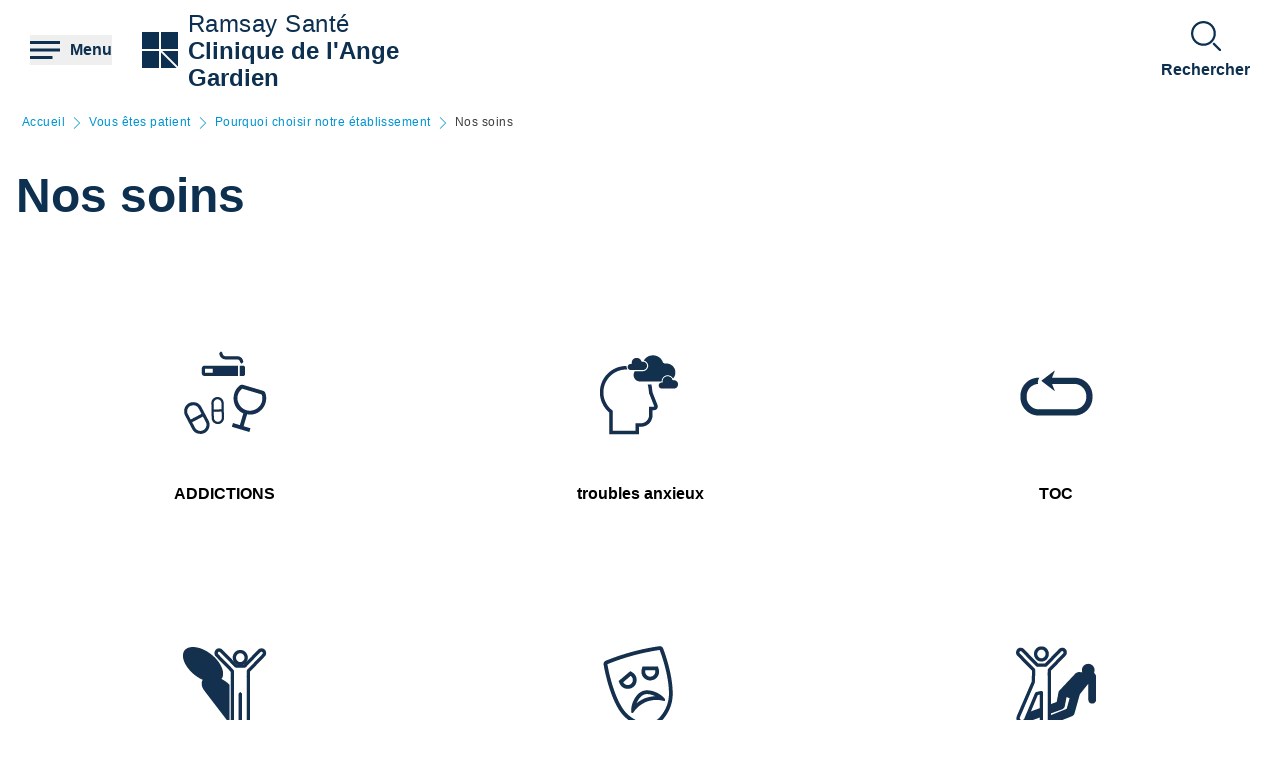

--- FILE ---
content_type: text/html; charset=UTF-8
request_url: https://clinique-ange-gardien.ramsaysante.fr/vous-%C3%AAtes-patient/nos-soins-11
body_size: 15710
content:
<!DOCTYPE html>
<html lang="fr" dir="ltr" prefix="og: https://ogp.me/ns#">
  <head>
    <meta charset="utf-8" />
<link rel="canonical" href="https://clinique-ange-gardien.ramsaysante.fr/vous-%C3%AAtes-patient/nos-soins-11" />
<link rel="icon" href="/profiles/rgds/themes/rgds_theme/favicon.ico" />
<link rel="icon" sizes="192x192" href="/profiles/rgds/themes/rgds_theme/touch-icon-192x192.png" />
<link rel="apple-touch-icon-precomposed" href="/profiles/rgds/themes/rgds_theme/apple-touch-icon-precomposed.png" />
<link rel="apple-touch-icon-precomposed" sizes="72x72" href="/profiles/rgds/themes/rgds_theme/apple-touch-icon-72x72-precomposed.png" />
<link rel="apple-touch-icon-precomposed" sizes="76x76" href="/profiles/rgds/themes/rgds_theme/apple-touch-icon-76x76-precomposed.png" />
<link rel="apple-touch-icon-precomposed" sizes="114x114" href="/profiles/rgds/themes/rgds_theme/apple-touch-icon-114x114-precomposed.png" />
<link rel="apple-touch-icon-precomposed" sizes="120x120" href="/profiles/rgds/themes/rgds_theme/apple-touch-icon-120x120-precomposed.png" />
<link rel="apple-touch-icon-precomposed" sizes="144x144" href="/profiles/rgds/themes/rgds_theme/apple-touch-icon-144x144-precomposed.png" />
<link rel="apple-touch-icon-precomposed" sizes="152x152" href="/profiles/rgds/themes/rgds_theme/apple-touch-icon-152x152-precomposed.png" />
<link rel="apple-touch-icon-precomposed" sizes="180x180" href="/profiles/rgds/themes/rgds_theme/apple-touch-icon-180x180-precomposed.png" />
<link rel="stylesheet" href="/sites/default/files/micro_site_asset/css/site-119-579321feaeda787811d3036357f62a44.css" />
<meta name="Generator" content="Drupal 10 (https://www.drupal.org)" />
<meta name="MobileOptimized" content="width" />
<meta name="HandheldFriendly" content="true" />
<meta name="viewport" content="width=device-width, initial-scale=1.0" />
<link rel="alternate" hreflang="fr" href="https://clinique-ange-gardien.ramsaysante.fr/vous-%C3%AAtes-patient/nos-soins-11" />

    <title>Nos soins | Clinique de l&#039;Ange Gardien</title>
    <link rel="stylesheet" media="all" href="/sites/default/files/css/css_6Zg0-_4s_tuLk_jn95BwwhkohD2NQiX961q_iy1fbLU.css?delta=0&amp;language=fr&amp;theme=rgds_theme&amp;include=eJx1jksOwyAMRC-UkEUPhEyZAJL5CEOi3r5UaiOqqhsv3ryxXaiSq1S8bLb2QqzKRVRPpRsO4mGX6qzo5hGxOc6GeCYRqWsPsqgzTtlCF3LQe-evwnVE2yD3fKCux20NDXG2Tpg916gTTmG0NrbLQ4a0GRIs7_ijKfAopaYsGgUW1bJz_F-LEBm__eSv8QTahG0h" />
<link rel="stylesheet" media="all" href="/sites/default/files/css/css_Ao7kz6r3elibGvrHdGJPswClGAfZaVIE3B91qZ1_6oo.css?delta=1&amp;language=fr&amp;theme=rgds_theme&amp;include=eJx1jksOwyAMRC-UkEUPhEyZAJL5CEOi3r5UaiOqqhsv3ryxXaiSq1S8bLb2QqzKRVRPpRsO4mGX6qzo5hGxOc6GeCYRqWsPsqgzTtlCF3LQe-evwnVE2yD3fKCux20NDXG2Tpg916gTTmG0NrbLQ4a0GRIs7_ijKfAopaYsGgUW1bJz_F-LEBm__eSv8QTahG0h" />

    <script type="application/json" data-drupal-selector="drupal-settings-json">{"path":{"baseUrl":"\/","pathPrefix":"","currentPath":"node\/2468764","currentPathIsAdmin":false,"isFront":false,"currentLanguage":"fr"},"pluralDelimiter":"\u0003","suppressDeprecationErrors":true,"micro_sso":{"master":"https:\/\/www.ramsaysante.fr\/sso\/check"},"rgds":{"is_corporate":false,"is_international":false,"mr_api_current_institution_uuid":"4fd2a1cd-7bc7-4fca-8956-f208a8cb2a27","gtm_container_id":"GTM-PMKVHLV"},"ajaxTrustedUrl":{"form_action_p_pvdeGsVG5zNF_XLGPTvYSKCf43t8qZYSwcfZl2uzM":true},"user":{"uid":0,"permissionsHash":"34409c423d4cb28bc42b0db9de55679ec899b54cdc8b1c604c713ce16bdcf3ea"}}</script>
<script src="/sites/default/files/js/js_U9XOS3kPa7PtMPf5kXxDG2ZOte4lakepO-q7C6EnMzA.js?scope=header&amp;delta=0&amp;language=fr&amp;theme=rgds_theme&amp;include=eJyFjtEKwjAMRX9odJ9U4nLXFdNmNNlEv94KCgURH5Jwz7kPKXlpGs107jO1xBZ9Q8Es9LiLEo-soB5xAzHaiKsy4k4JcT1ERuONlmuuaWQ3XFZtZXrfTw6QbqsHhlMWC0Yn_pZcU5LftQKz_teXf60n-4xhiA"></script>

  </head>
  <body class="site--entity site--type--institution site--119">
    <!-- Google Tag Manager (noscript) -->
              <noscript><iframe src="https://www.googletagmanager.com/ns.html?id=GTM-PMKVHLV" height="0" width="0" style="display:none;visibility:hidden"></iframe></noscript>
        <!-- End Google Tag Manager (noscript) -->

        <a href="#main-content" class="visually-hidden focusable">
      Aller au contenu principal
    </a>
    
      <div class="dialog-off-canvas-main-canvas" data-off-canvas-main-canvas>
    <div class="layout-container">

  <header role="banner">
    


  <section  class="region region-header row relative flex items-center space-x-16 bg-white lg:space-x-20 xl:space-x-30 px-10 sm:px-16 lg:px-20 xl:px-30 z-20">
    <button class="flex items-center space-x-10 header__burger__icon">
      <div class="text-brand-500">
        <span class="burger__svg"><svg width="30" height="30" xmlns="http://www.w3.org/2000/svg">
  <path d="M22.5 21v3H0v-3h22.5zm7.5-7.5v3H0v-3h30zM30 6v3H0V6h30z"
    fill="currentColor"
    fill-rule="evenodd" />
</svg>
</span>
        <span class="hidden cross__svg">
          <svg width="30" height="30" xmlns="http://www.w3.org/2000/svg">
  <path d="M24.546 3.3327l2.1213 2.1214-9.5466 9.5456 9.5466 9.5462-2.1214 2.1214-9.5462-9.5466-9.5456 9.5466-2.1214-2.1214 9.546-9.5462-9.546-9.5456 2.1214-2.1214 9.5456 9.546 9.5462-9.546z"
    fill="currentColor"
    fill-rule="evenodd" />
</svg>
        </span>
      </div>

      <span class="hidden font-semibold text-brand-500 md:block">
        Menu
      </span>
    </button>

    <div class="grid w-full grid-cols-3 gap-10 bg-white">
      <div class="flex items-center col-span-3 space-x-10 lg:col-span-1 w-fit">
            <div class="flex items-center gap-x-16 text-brand-500">
        <a href="/" rel="home">
          <img src="/profiles/rgds/themes/rgds_theme/logo.svg" alt="Accueil" />
        </a>
              </div>
              <div class="flex flex-col text-brand-500 text-14 sm:text-16 lg:text-24">
        <span>Ramsay&nbsp;Santé</span>

        <a href="/"
          class="font-semibold"
          title="Accueil"
          rel="home">
          Clinique de l&#039;Ange Gardien
        </a>
      </div>
      </div>
<div  id="block-rgds-core-navigation-menu-block" class="w-full absolute left-0 bg-lightblue-200 main-nav__wrapper">
  <div class="w-full h-full">
  <div class="grid w-full h-full grid-cols-3">
        <div class="flex flex-col md:col-span-1 main-nav__first-level">
      <div class="w-full h-full pt-10 bg-brand-500">
        <ul>
                                  <li class="border-b border-white md:border-none px-10">
              <div data-entry-index="0"
                class="w-full flex items-center text-white hover:text-blue-500 main-nav__entry main-nav__first-level__entry main-nav__first-level__entry--navigator">
                <a href="/presentation-etablissement-82" class="whitespace-nowrap xl:pl-128 py-20 font-semibold uppercase" data-drupal-link-system-path="node/2468680">Présentation établissement</a>
                                  <button first-level-button-of="0"
                    data-entry-index="0"
                    class="w-full flex justify-end ml-10 px-10 py-20 rounded-full main-nav__first-level__entry--navigator header__button__chevron-mobile">
                    <svg width="14" height="14" xmlns="http://www.w3.org/2000/svg" class="rotate-90 md:rotate-0">
  <path d="M3.2977.8337a.4884.4884 0 01.6536-.7242l.037.0335L10.8454 7l-6.857 6.857a.4884.4884 0 01-.7241-.6536l.0335-.0371L9.4641 7 3.2977.8337z"
    fill="currentColor"
    fill-rule="evenodd" />
</svg>
                  </button>
                              </div>
                            <div class="pb-10 md:hidden">
                                  <div class="hidden border-b border-brand-500 flex flex-col md:w-full bg-lightblue-500 md:col-span-2 md:py-10 main-nav__second-level"
                    data-second-level-of="0">
                    <ul class="md:px-20 grid--columns">
                                                                      <li class="border-b border-brand-500 inline-block w-full py-10">
                          <div data-entry-index="0"
                            class="p-10 w-full flex items-center main-nav__entry main-nav__second-level__entry">
                                                          <a href="/presentation-etablissement-82#paragraph-27118" class="whitespace-nowrap font-semibold uppercase text-brand-500" data-drupal-link-system-path="paragraph-menu-link-fragment/855">Découvrez la CLINIQUE DE L&#039;ANGE GARDIEN</a>
                                                                                      <button second-level-button-of="0-0"
                                data-entry-index="0"
                                class="w-full ml-10 md:hidden text-brand-500 flex justify-end main-nav__second-level__entry--navigator header__button__chevron-mobile">
                                <svg width="14" height="14" xmlns="http://www.w3.org/2000/svg" class="rotate-90 md:rotate-0">
  <path d="M3.2977.8337a.4884.4884 0 01.6536-.7242l.037.0335L10.8454 7l-6.857 6.857a.4884.4884 0 01-.7241-.6536l.0335-.0371L9.4641 7 3.2977.8337z"
    fill="currentColor"
    fill-rule="evenodd" />
</svg>
                              </button>
                                                      </div>
                                                                                <div data-third-level-of="0-0"
                              class="hidden flex flex-col bg-lightblue-500 md:hidden main-nav__third-level">
                              <ul class="pl-20 mt-10 md:block space-y-10">
                                                                  <li class="pb-5">
                                    <a href="/pr%C3%A9sentation-%C3%A9tablissement/pr%C3%A9sentation-de-la-clinique-de-lange-gardien" class="flex w-full text-brand-500" data-drupal-link-system-path="node/2468706">Présentation de la Clinique de l&#039;Ange Gardien</a>
                                  </li>
                                                              </ul>
                            </div>
                                                                            </li>
                                                                      <li class="border-b border-brand-500 inline-block w-full py-10">
                          <div data-entry-index="1"
                            class="p-10 w-full flex items-center main-nav__entry main-nav__second-level__entry">
                                                          <a href="/presentation-etablissement-82#paragraph-28606" class="whitespace-nowrap font-semibold uppercase text-brand-500" data-drupal-link-system-path="paragraph-menu-link-fragment/856">Notre philosophie</a>
                                                                                      <button second-level-button-of="0-1"
                                data-entry-index="1"
                                class="w-full ml-10 md:hidden text-brand-500 flex justify-end main-nav__second-level__entry--navigator header__button__chevron-mobile">
                                <svg width="14" height="14" xmlns="http://www.w3.org/2000/svg" class="rotate-90 md:rotate-0">
  <path d="M3.2977.8337a.4884.4884 0 01.6536-.7242l.037.0335L10.8454 7l-6.857 6.857a.4884.4884 0 01-.7241-.6536l.0335-.0371L9.4641 7 3.2977.8337z"
    fill="currentColor"
    fill-rule="evenodd" />
</svg>
                              </button>
                                                      </div>
                                                                                <div data-third-level-of="0-1"
                              class="hidden flex flex-col bg-lightblue-500 md:hidden main-nav__third-level">
                              <ul class="pl-20 mt-10 md:block space-y-10">
                                                                  <li class="pb-5">
                                    <a href="/pr%C3%A9sentation-%C3%A9tablissement/le-suivi-patient-25" class="flex w-full text-brand-500" data-drupal-link-system-path="node/2468707">Le suivi patient</a>
                                  </li>
                                                                  <li class="pb-5">
                                    <a href="/pr%C3%A9sentation-%C3%A9tablissement/le-groupe-10" class="flex w-full text-brand-500" data-drupal-link-system-path="node/2468708">Le groupe</a>
                                  </li>
                                                              </ul>
                            </div>
                                                                            </li>
                                                                      <li class="border-b border-brand-500 inline-block w-full py-10">
                          <div data-entry-index="2"
                            class="p-10 w-full flex items-center main-nav__entry main-nav__second-level__entry">
                                                          <a href="/presentation-etablissement-82#paragraph-26013" class="whitespace-nowrap font-semibold uppercase text-brand-500" data-drupal-link-system-path="paragraph-menu-link-fragment/857">Les équipes</a>
                                                                                      <button second-level-button-of="0-2"
                                data-entry-index="2"
                                class="w-full ml-10 md:hidden text-brand-500 flex justify-end main-nav__second-level__entry--navigator header__button__chevron-mobile">
                                <svg width="14" height="14" xmlns="http://www.w3.org/2000/svg" class="rotate-90 md:rotate-0">
  <path d="M3.2977.8337a.4884.4884 0 01.6536-.7242l.037.0335L10.8454 7l-6.857 6.857a.4884.4884 0 01-.7241-.6536l.0335-.0371L9.4641 7 3.2977.8337z"
    fill="currentColor"
    fill-rule="evenodd" />
</svg>
                              </button>
                                                      </div>
                                                                                <div data-third-level-of="0-2"
                              class="hidden flex flex-col bg-lightblue-500 md:hidden main-nav__third-level">
                              <ul class="pl-20 mt-10 md:block space-y-10">
                                                                  <li class="pb-5">
                                    <a href="/pr%C3%A9sentation-%C3%A9tablissement/l%C3%A9quipe-de-la-clinique-de-lange-gardien" class="flex w-full text-brand-500" data-drupal-link-system-path="node/2468709">L&#039;équipe de la Clinique de l&#039;Ange Gardien</a>
                                  </li>
                                                              </ul>
                            </div>
                                                                            </li>
                                                                      <li class="border-b border-brand-500 inline-block w-full py-10">
                          <div data-entry-index="3"
                            class="p-10 w-full flex items-center main-nav__entry main-nav__second-level__entry">
                                                          <a href="/presentation-etablissement-82#paragraph-27119" class="whitespace-nowrap font-semibold uppercase text-brand-500" data-drupal-link-system-path="paragraph-menu-link-fragment/858">La démarche qualité de la Clinique de l&#039;Ange Gardien</a>
                                                                                      <button second-level-button-of="0-3"
                                data-entry-index="3"
                                class="w-full ml-10 md:hidden text-brand-500 flex justify-end main-nav__second-level__entry--navigator header__button__chevron-mobile">
                                <svg width="14" height="14" xmlns="http://www.w3.org/2000/svg" class="rotate-90 md:rotate-0">
  <path d="M3.2977.8337a.4884.4884 0 01.6536-.7242l.037.0335L10.8454 7l-6.857 6.857a.4884.4884 0 01-.7241-.6536l.0335-.0371L9.4641 7 3.2977.8337z"
    fill="currentColor"
    fill-rule="evenodd" />
</svg>
                              </button>
                                                      </div>
                                                                                <div data-third-level-of="0-3"
                              class="hidden flex flex-col bg-lightblue-500 md:hidden main-nav__third-level">
                              <ul class="pl-20 mt-10 md:block space-y-10">
                                                                  <li class="pb-5">
                                    <a href="/pr%C3%A9sentation-%C3%A9tablissement/la-d%C3%A9marche-qualit%C3%A9-41" class="flex w-full text-brand-500" data-drupal-link-system-path="node/2468713">La démarche qualité</a>
                                  </li>
                                                                  <li class="pb-5">
                                    <a href="/pr%C3%A9sentation-%C3%A9tablissement/le-comit%C3%A9-de-lutte-contre-les-infections-nosocomiales-13" class="flex w-full text-brand-500" data-drupal-link-system-path="node/2468758">Le Comité de Lutte contre Les Infections Nosocomiales</a>
                                  </li>
                                                              </ul>
                            </div>
                                                                            </li>
                                          </ul>
                  </div>
                              </div>
                          </li>
                                  <li class="border-b border-white md:border-none px-10">
              <div data-entry-index="1"
                class="w-full flex items-center text-white hover:text-blue-500 main-nav__entry main-nav__first-level__entry main-nav__first-level__entry--navigator">
                <a href="/vous-etes-patient-79" class="whitespace-nowrap xl:pl-128 py-20 font-semibold uppercase" data-drupal-link-system-path="node/2468685">Vous êtes patient</a>
                                  <button first-level-button-of="1"
                    data-entry-index="1"
                    class="w-full flex justify-end ml-10 px-10 py-20 rounded-full main-nav__first-level__entry--navigator header__button__chevron-mobile">
                    <svg width="14" height="14" xmlns="http://www.w3.org/2000/svg" class="rotate-90 md:rotate-0">
  <path d="M3.2977.8337a.4884.4884 0 01.6536-.7242l.037.0335L10.8454 7l-6.857 6.857a.4884.4884 0 01-.7241-.6536l.0335-.0371L9.4641 7 3.2977.8337z"
    fill="currentColor"
    fill-rule="evenodd" />
</svg>
                  </button>
                              </div>
                            <div class="pb-10 md:hidden">
                                  <div class="hidden border-b border-brand-500 flex flex-col md:w-full bg-lightblue-500 md:col-span-2 md:py-10 main-nav__second-level"
                    data-second-level-of="1">
                    <ul class="md:px-20 grid--columns">
                                                                      <li class="border-b border-brand-500 inline-block w-full py-10">
                          <div data-entry-index="0"
                            class="p-10 w-full flex items-center main-nav__entry main-nav__second-level__entry">
                                                          <a href="/vous-etes-patient-79#paragraph-25832" class="whitespace-nowrap font-semibold uppercase text-brand-500" data-drupal-link-system-path="paragraph-menu-link-fragment/859">Pourquoi choisir notre établissement</a>
                                                                                      <button second-level-button-of="1-0"
                                data-entry-index="0"
                                class="w-full ml-10 md:hidden text-brand-500 flex justify-end main-nav__second-level__entry--navigator header__button__chevron-mobile">
                                <svg width="14" height="14" xmlns="http://www.w3.org/2000/svg" class="rotate-90 md:rotate-0">
  <path d="M3.2977.8337a.4884.4884 0 01.6536-.7242l.037.0335L10.8454 7l-6.857 6.857a.4884.4884 0 01-.7241-.6536l.0335-.0371L9.4641 7 3.2977.8337z"
    fill="currentColor"
    fill-rule="evenodd" />
</svg>
                              </button>
                                                      </div>
                                                                                <div data-third-level-of="1-0"
                              class="hidden flex flex-col bg-lightblue-500 md:hidden main-nav__third-level">
                              <ul class="pl-20 mt-10 md:block space-y-10">
                                                                  <li class="pb-5">
                                    <a href="/vous-%C3%AAtes-patient/nos-prises-en-charge-57" class="flex w-full text-brand-500" data-drupal-link-system-path="node/2468701">Nos prises en charge</a>
                                  </li>
                                                                  <li class="pb-5">
                                    <a href="/vous-%C3%AAtes-patient/nos-soins-11" class="flex w-full text-brand-500 is-active" data-drupal-link-system-path="node/2468764" aria-current="page">Nos soins</a>
                                  </li>
                                                                  <li class="pb-5">
                                    <a href="/vous-%C3%AAtes-patient/nos-services-59" class="flex w-full text-brand-500" data-drupal-link-system-path="node/2468700">Nos Services</a>
                                  </li>
                                                              </ul>
                            </div>
                                                                            </li>
                                                                      <li class="border-b border-brand-500 inline-block w-full py-10">
                          <div data-entry-index="1"
                            class="p-10 w-full flex items-center main-nav__entry main-nav__second-level__entry">
                                                          <a href="/vous-etes-patient-79#paragraph-27123" class="whitespace-nowrap font-semibold uppercase text-brand-500" data-drupal-link-system-path="paragraph-menu-link-fragment/860">Le service qualité</a>
                                                                                      <button second-level-button-of="1-1"
                                data-entry-index="1"
                                class="w-full ml-10 md:hidden text-brand-500 flex justify-end main-nav__second-level__entry--navigator header__button__chevron-mobile">
                                <svg width="14" height="14" xmlns="http://www.w3.org/2000/svg" class="rotate-90 md:rotate-0">
  <path d="M3.2977.8337a.4884.4884 0 01.6536-.7242l.037.0335L10.8454 7l-6.857 6.857a.4884.4884 0 01-.7241-.6536l.0335-.0371L9.4641 7 3.2977.8337z"
    fill="currentColor"
    fill-rule="evenodd" />
</svg>
                              </button>
                                                      </div>
                                                                                <div data-third-level-of="1-1"
                              class="hidden flex flex-col bg-lightblue-500 md:hidden main-nav__third-level">
                              <ul class="pl-20 mt-10 md:block space-y-10">
                                                                  <li class="pb-5">
                                    <a href="/vous-%C3%AAtes-patient/le-service-qualit%C3%A9-11" class="flex w-full text-brand-500" data-drupal-link-system-path="node/2468734">Le service qualité</a>
                                  </li>
                                                              </ul>
                            </div>
                                                                            </li>
                                                                      <li class="border-b border-brand-500 inline-block w-full py-10">
                          <div data-entry-index="2"
                            class="p-10 w-full flex items-center main-nav__entry main-nav__second-level__entry">
                                                          <a href="/vous-etes-patient-79#paragraph-26345" class="whitespace-nowrap font-semibold uppercase text-brand-500" data-drupal-link-system-path="paragraph-menu-link-fragment/861">Votre hospitalisation</a>
                                                                                      <button second-level-button-of="1-2"
                                data-entry-index="2"
                                class="w-full ml-10 md:hidden text-brand-500 flex justify-end main-nav__second-level__entry--navigator header__button__chevron-mobile">
                                <svg width="14" height="14" xmlns="http://www.w3.org/2000/svg" class="rotate-90 md:rotate-0">
  <path d="M3.2977.8337a.4884.4884 0 01.6536-.7242l.037.0335L10.8454 7l-6.857 6.857a.4884.4884 0 01-.7241-.6536l.0335-.0371L9.4641 7 3.2977.8337z"
    fill="currentColor"
    fill-rule="evenodd" />
</svg>
                              </button>
                                                      </div>
                                                                                <div data-third-level-of="1-2"
                              class="hidden flex flex-col bg-lightblue-500 md:hidden main-nav__third-level">
                              <ul class="pl-20 mt-10 md:block space-y-10">
                                                                  <li class="pb-5">
                                    <a href="/vous-%C3%AAtes-patient/h%C3%B4spitalisation-%C3%A0-temps-complet-10" class="flex w-full text-brand-500" data-drupal-link-system-path="node/2468735">Hospitalisation à temps complet</a>
                                  </li>
                                                                  <li class="pb-5">
                                    <a href="/vous-%C3%AAtes-patient/vos-frais-dhospitalisation-45" class="flex w-full text-brand-500" data-drupal-link-system-path="node/2468737">Vos frais d&#039;hospitalisation</a>
                                  </li>
                                                              </ul>
                            </div>
                                                                            </li>
                                                                      <li class="border-b border-brand-500 inline-block w-full py-10">
                          <div data-entry-index="3"
                            class="p-10 w-full flex items-center main-nav__entry main-nav__second-level__entry">
                                                          <a href="/vous-etes-patient-79" class="whitespace-nowrap font-semibold uppercase text-brand-500" data-drupal-link-system-path="node/2468685">Votre séjour à la clinique</a>
                                                                                      <button second-level-button-of="1-3"
                                data-entry-index="3"
                                class="w-full ml-10 md:hidden text-brand-500 flex justify-end main-nav__second-level__entry--navigator header__button__chevron-mobile">
                                <svg width="14" height="14" xmlns="http://www.w3.org/2000/svg" class="rotate-90 md:rotate-0">
  <path d="M3.2977.8337a.4884.4884 0 01.6536-.7242l.037.0335L10.8454 7l-6.857 6.857a.4884.4884 0 01-.7241-.6536l.0335-.0371L9.4641 7 3.2977.8337z"
    fill="currentColor"
    fill-rule="evenodd" />
</svg>
                              </button>
                                                      </div>
                                                                                <div data-third-level-of="1-3"
                              class="hidden flex flex-col bg-lightblue-500 md:hidden main-nav__third-level">
                              <ul class="pl-20 mt-10 md:block space-y-10">
                                                                  <li class="pb-5">
                                    <a href="/vous-%C3%AAtes-patient/votre-admission-%C3%A0-la-clinique-de-lange-gardien" class="flex w-full text-brand-500" data-drupal-link-system-path="node/2468738">Votre admission à la Clinique de l&#039;Ange Gardien</a>
                                  </li>
                                                                  <li class="pb-5">
                                    <a href="/vous-%C3%AAtes-patient/votre-sortie-56" class="flex w-full text-brand-500" data-drupal-link-system-path="node/2468739">Votre sortie</a>
                                  </li>
                                                              </ul>
                            </div>
                                                                            </li>
                                                                      <li class="border-b border-brand-500 inline-block w-full py-10">
                          <div data-entry-index="4"
                            class="p-10 w-full flex items-center main-nav__entry main-nav__second-level__entry">
                                                          <a href="/vous-etes-patient-79#paragraph-27121" class="whitespace-nowrap font-semibold uppercase text-brand-500" data-drupal-link-system-path="paragraph-menu-link-fragment/862">Droits du patient</a>
                                                                                      <button second-level-button-of="1-4"
                                data-entry-index="4"
                                class="w-full ml-10 md:hidden text-brand-500 flex justify-end main-nav__second-level__entry--navigator header__button__chevron-mobile">
                                <svg width="14" height="14" xmlns="http://www.w3.org/2000/svg" class="rotate-90 md:rotate-0">
  <path d="M3.2977.8337a.4884.4884 0 01.6536-.7242l.037.0335L10.8454 7l-6.857 6.857a.4884.4884 0 01-.7241-.6536l.0335-.0371L9.4641 7 3.2977.8337z"
    fill="currentColor"
    fill-rule="evenodd" />
</svg>
                              </button>
                                                      </div>
                                                                                <div data-third-level-of="1-4"
                              class="hidden flex flex-col bg-lightblue-500 md:hidden main-nav__third-level">
                              <ul class="pl-20 mt-10 md:block space-y-10">
                                                                  <li class="pb-5">
                                    <a href="/vous-%C3%AAtes-patient/vos-droits-et-devoirs-%C3%A0-la-clinique-de-lange-gardien" class="flex w-full text-brand-500" data-drupal-link-system-path="node/2468740">Vos droits et devoirs à la Clinique de l&#039;Ange Gardien</a>
                                  </li>
                                                                  <li class="pb-5">
                                    <a href="/vous-%C3%AAtes-patient/la-charte-du-patient-hospitalis%C3%A9-54" class="flex w-full text-brand-500" data-drupal-link-system-path="node/2468741">La charte du patient hospitalisé</a>
                                  </li>
                                                                  <li class="pb-5">
                                    <a href="/vous-%C3%AAtes-patient/dossier-m%C3%A9dical-14" class="flex w-full text-brand-500" data-drupal-link-system-path="node/2468749">Dossier médical</a>
                                  </li>
                                                                  <li class="pb-5">
                                    <a href="/vous-%C3%AAtes-patient/d%C3%A9signer-ma-personne-de-confiance-12" class="flex w-full text-brand-500" data-drupal-link-system-path="node/2468759">Désigner ma personne de confiance</a>
                                  </li>
                                                              </ul>
                            </div>
                                                                            </li>
                                                                      <li class="border-b border-brand-500 inline-block w-full py-10">
                          <div data-entry-index="5"
                            class="p-10 w-full flex items-center main-nav__entry main-nav__second-level__entry">
                                                          <a href="/vous-etes-patient-79#paragraph-26349" class="whitespace-nowrap font-semibold uppercase text-brand-500" data-drupal-link-system-path="paragraph-menu-link-fragment/863">Arriver et partir de l&#039;établissement</a>
                                                                                      <button second-level-button-of="1-5"
                                data-entry-index="5"
                                class="w-full ml-10 md:hidden text-brand-500 flex justify-end main-nav__second-level__entry--navigator header__button__chevron-mobile">
                                <svg width="14" height="14" xmlns="http://www.w3.org/2000/svg" class="rotate-90 md:rotate-0">
  <path d="M3.2977.8337a.4884.4884 0 01.6536-.7242l.037.0335L10.8454 7l-6.857 6.857a.4884.4884 0 01-.7241-.6536l.0335-.0371L9.4641 7 3.2977.8337z"
    fill="currentColor"
    fill-rule="evenodd" />
</svg>
                              </button>
                                                      </div>
                                                                                <div data-third-level-of="1-5"
                              class="hidden flex flex-col bg-lightblue-500 md:hidden main-nav__third-level">
                              <ul class="pl-20 mt-10 md:block space-y-10">
                                                                  <li class="pb-5">
                                    <a href="/vous-%C3%AAtes-patient/les-acc%C3%A8s-%C3%A0-la-clinique-de-lange-gardien" class="flex w-full text-brand-500" data-drupal-link-system-path="node/2468742">Les accès à la Clinique de l&#039;Ange Gardien</a>
                                  </li>
                                                              </ul>
                            </div>
                                                                            </li>
                                          </ul>
                  </div>
                              </div>
                          </li>
                                  <li class="border-b border-white md:border-none px-10">
              <div data-entry-index="2"
                class="w-full flex items-center text-white hover:text-blue-500 main-nav__entry main-nav__first-level__entry main-nav__first-level__entry--navigator">
                <a href="https://mon-praticien.ramsaysante.fr/clinique-de-l-ange-gardien" class="whitespace-nowrap xl:pl-128 py-20 font-semibold uppercase">Trouver un médecin</a>
                              </div>
                            <div class="pb-10 md:hidden">
                              </div>
                          </li>
                                  <li class="border-b border-white md:border-none px-10">
              <div data-entry-index="3"
                class="w-full flex items-center text-white hover:text-blue-500 main-nav__entry main-nav__first-level__entry main-nav__first-level__entry--navigator">
                <a href="/vous-etes-accompagnant-76" class="whitespace-nowrap xl:pl-128 py-20 font-semibold uppercase" data-drupal-link-system-path="node/2468692">Vous êtes accompagnant</a>
                                  <button first-level-button-of="3"
                    data-entry-index="3"
                    class="w-full flex justify-end ml-10 px-10 py-20 rounded-full main-nav__first-level__entry--navigator header__button__chevron-mobile">
                    <svg width="14" height="14" xmlns="http://www.w3.org/2000/svg" class="rotate-90 md:rotate-0">
  <path d="M3.2977.8337a.4884.4884 0 01.6536-.7242l.037.0335L10.8454 7l-6.857 6.857a.4884.4884 0 01-.7241-.6536l.0335-.0371L9.4641 7 3.2977.8337z"
    fill="currentColor"
    fill-rule="evenodd" />
</svg>
                  </button>
                              </div>
                            <div class="pb-10 md:hidden">
                                  <div class="hidden border-b border-brand-500 flex flex-col md:w-full bg-lightblue-500 md:col-span-2 md:py-10 main-nav__second-level"
                    data-second-level-of="3">
                    <ul class="md:px-20 grid--columns">
                                                                      <li class="border-b border-brand-500 inline-block w-full py-10">
                          <div data-entry-index="0"
                            class="p-10 w-full flex items-center main-nav__entry main-nav__second-level__entry">
                                                          <a href="/vous-%C3%AAtes-accompagnant/les-visites-28" class="whitespace-nowrap font-semibold uppercase text-brand-500" data-drupal-link-system-path="node/2468746">Les visites</a>
                                                                                  </div>
                                                                                                      </li>
                                                                      <li class="border-b border-brand-500 inline-block w-full py-10">
                          <div data-entry-index="1"
                            class="p-10 w-full flex items-center main-nav__entry main-nav__second-level__entry">
                                                          <a href="/vous-%C3%AAtes-accompagnant/conseils-pratiques-10" class="whitespace-nowrap font-semibold uppercase text-brand-500" data-drupal-link-system-path="node/2468747">Conseils pratiques</a>
                                                                                  </div>
                                                                                                      </li>
                                                                      <li class="border-b border-brand-500 inline-block w-full py-10">
                          <div data-entry-index="2"
                            class="p-10 w-full flex items-center main-nav__entry main-nav__second-level__entry">
                                                          <a href="/vous-etes-accompagnant-76#paragraph-27122" class="whitespace-nowrap font-semibold uppercase text-brand-500" data-drupal-link-system-path="paragraph-menu-link-fragment/865">Nos services dans la clinique</a>
                                                                                      <button second-level-button-of="3-2"
                                data-entry-index="2"
                                class="w-full ml-10 md:hidden text-brand-500 flex justify-end main-nav__second-level__entry--navigator header__button__chevron-mobile">
                                <svg width="14" height="14" xmlns="http://www.w3.org/2000/svg" class="rotate-90 md:rotate-0">
  <path d="M3.2977.8337a.4884.4884 0 01.6536-.7242l.037.0335L10.8454 7l-6.857 6.857a.4884.4884 0 01-.7241-.6536l.0335-.0371L9.4641 7 3.2977.8337z"
    fill="currentColor"
    fill-rule="evenodd" />
</svg>
                              </button>
                                                      </div>
                                                                                <div data-third-level-of="3-2"
                              class="hidden flex flex-col bg-lightblue-500 md:hidden main-nav__third-level">
                              <ul class="pl-20 mt-10 md:block space-y-10">
                                                                  <li class="pb-5">
                                    <a href="/vous-%C3%AAtes-accompagnant/nos-services-10" class="flex w-full text-brand-500" data-drupal-link-system-path="node/2468745">Nos services +</a>
                                  </li>
                                                              </ul>
                            </div>
                                                                            </li>
                                          </ul>
                  </div>
                              </div>
                          </li>
                                  <li class="border-b border-white md:border-none px-10">
              <div data-entry-index="4"
                class="w-full flex items-center text-white hover:text-blue-500 main-nav__entry main-nav__first-level__entry main-nav__first-level__entry--navigator">
                <a href="/informations-pratiques-50" class="whitespace-nowrap xl:pl-128 py-20 font-semibold uppercase" data-drupal-link-system-path="node/2468694">Informations pratiques</a>
                                  <button first-level-button-of="4"
                    data-entry-index="4"
                    class="w-full flex justify-end ml-10 px-10 py-20 rounded-full main-nav__first-level__entry--navigator header__button__chevron-mobile">
                    <svg width="14" height="14" xmlns="http://www.w3.org/2000/svg" class="rotate-90 md:rotate-0">
  <path d="M3.2977.8337a.4884.4884 0 01.6536-.7242l.037.0335L10.8454 7l-6.857 6.857a.4884.4884 0 01-.7241-.6536l.0335-.0371L9.4641 7 3.2977.8337z"
    fill="currentColor"
    fill-rule="evenodd" />
</svg>
                  </button>
                              </div>
                            <div class="pb-10 md:hidden">
                                  <div class="hidden border-b border-brand-500 flex flex-col md:w-full bg-lightblue-500 md:col-span-2 md:py-10 main-nav__second-level"
                    data-second-level-of="4">
                    <ul class="md:px-20 grid--columns">
                                                                      <li class="border-b border-brand-500 inline-block w-full py-10">
                          <div data-entry-index="0"
                            class="p-10 w-full flex items-center main-nav__entry main-nav__second-level__entry">
                                                          <a href="/informations-pratiques-50#paragraph-26347" class="whitespace-nowrap font-semibold uppercase text-brand-500" data-drupal-link-system-path="paragraph-menu-link-fragment/866">Arriver et partir de l&#039;établissement</a>
                                                                                      <button second-level-button-of="4-0"
                                data-entry-index="0"
                                class="w-full ml-10 md:hidden text-brand-500 flex justify-end main-nav__second-level__entry--navigator header__button__chevron-mobile">
                                <svg width="14" height="14" xmlns="http://www.w3.org/2000/svg" class="rotate-90 md:rotate-0">
  <path d="M3.2977.8337a.4884.4884 0 01.6536-.7242l.037.0335L10.8454 7l-6.857 6.857a.4884.4884 0 01-.7241-.6536l.0335-.0371L9.4641 7 3.2977.8337z"
    fill="currentColor"
    fill-rule="evenodd" />
</svg>
                              </button>
                                                      </div>
                                                                                <div data-third-level-of="4-0"
                              class="hidden flex flex-col bg-lightblue-500 md:hidden main-nav__third-level">
                              <ul class="pl-20 mt-10 md:block space-y-10">
                                                                  <li class="pb-5">
                                    <a href="/informations-pratiques/les-acc%C3%A8s-%C3%A0-la-clinique-xxx-10" class="flex w-full text-brand-500" data-drupal-link-system-path="node/2468762">Les accès à la Clinique de l&#039;Ange Gardien</a>
                                  </li>
                                                              </ul>
                            </div>
                                                                            </li>
                                                                      <li class="border-b border-brand-500 inline-block w-full py-10">
                          <div data-entry-index="1"
                            class="p-10 w-full flex items-center main-nav__entry main-nav__second-level__entry">
                                                          <a href="/informations-pratiques-50#paragraph-31367" class="whitespace-nowrap font-semibold uppercase text-brand-500" data-drupal-link-system-path="paragraph-menu-link-fragment/1815">Plan d&#039;accès</a>
                                                                                  </div>
                                                                                                      </li>
                                                                      <li class="border-b border-brand-500 inline-block w-full py-10">
                          <div data-entry-index="2"
                            class="p-10 w-full flex items-center main-nav__entry main-nav__second-level__entry">
                                                          <a href="/informations-pratiques-50" class="whitespace-nowrap font-semibold uppercase text-brand-500" data-drupal-link-system-path="node/2468694">LES VISITES À LA CLINIQUE</a>
                                                                                  </div>
                                                                                                      </li>
                                          </ul>
                  </div>
                              </div>
                          </li>
                                  <li class="border-b border-white md:border-none px-10">
              <div data-entry-index="5"
                class="w-full flex items-center text-white hover:text-blue-500 main-nav__entry main-nav__first-level__entry main-nav__first-level__entry--navigator">
                <a href="/actualites" class="whitespace-nowrap xl:pl-128 py-20 font-semibold uppercase" data-drupal-link-system-path="actualites">Actualités</a>
                              </div>
                            <div class="pb-10 md:hidden">
                              </div>
                          </li>
                  </ul>

        <div class="w-full xl:pl-128 pl-10 pr-24 py-16 text-white bg-secondaryblue-500 md:bg-brand-500">
          <div class="flex flex-col text-white sm:hidden">
            
          </div>

          <div class="flex items-center space-x-16 mt-32 text-30">
              <div class="flex items-center justify-center bg-white rounded-full text-brand-500 w-30 h-30">
  <a href="https&#x3A;&#x2F;&#x2F;clinique-ange-gardien.ramsaysante.fr&#x2F;nous-contacter-86"
    target="_blank"
    rel="noopener noreferrer"
    class="w-20 h-20">
    
            <div>  <img loading="eager" width="30" height="30" alt="Nous contacter" data-src="/sites/default/files/styles/30x30/public/2021-05/logo_email_22.png.webp?itok=sG_i8mxR" class="lazyload-image" />


</div>
      
  </a>
</div>

  <div class="flex items-center justify-center bg-white rounded-full text-brand-500 w-30 h-30">
  <a href="https&#x3A;&#x2F;&#x2F;clinique-ange-gardien.ramsaysante.fr&#x2F;nous-contacter-86"
    target="_blank"
    rel="noopener noreferrer"
    class="w-20 h-20">
    
            <div>  <img loading="eager" width="30" height="30" alt="Facebook" data-src="/sites/default/files/styles/30x30/public/2021-05/logo_facebook_22.png.webp?itok=tpMpfa4m" class="lazyload-image" />


</div>
      
  </a>
</div>

  <div class="flex items-center justify-center bg-white rounded-full text-brand-500 w-30 h-30">
  <a href="https&#x3A;&#x2F;&#x2F;twitter.com&#x2F;RamsaySante"
    target="_blank"
    rel="noopener noreferrer"
    class="w-20 h-20">
    
            <div>  <img loading="eager" width="30" height="30" alt="Twitter" data-src="/sites/default/files/styles/30x30/public/2021-05/logo_twitter_22.png.webp?itok=5dSqSKAF" class="lazyload-image" />


</div>
      
  </a>
</div>

  <div class="flex items-center justify-center bg-white rounded-full text-brand-500 w-30 h-30">
  <a href="https&#x3A;&#x2F;&#x2F;www.youtube.com&#x2F;ramsaysante"
    target="_blank"
    rel="noopener noreferrer"
    class="w-20 h-20">
    
            <div>  <img loading="eager" width="30" height="30" alt="YouTube" data-src="/sites/default/files/styles/30x30/public/2021-05/logo_youtube_22.png.webp?itok=3fDB7f7R" class="lazyload-image" />


</div>
      
  </a>
</div>

  <div class="flex items-center justify-center bg-white rounded-full text-brand-500 w-30 h-30">
  <a href="https&#x3A;&#x2F;&#x2F;www.linkedin.com&#x2F;company&#x2F;clinique-ange-gardien"
    target="_blank"
    rel="noopener noreferrer"
    class="w-20 h-20">
    
            <div>  <img loading="eager" width="30" height="30" alt="LinkedIn" data-src="/sites/default/files/styles/30x30/public/2021-05/logo_linkedin_22.png.webp?itok=vMx3ZitB" class="lazyload-image" />


</div>
      
  </a>
</div>

  <div class="flex items-center justify-center bg-white rounded-full text-brand-500 w-30 h-30">
  <a href="https&#x3A;&#x2F;&#x2F;www.instagram.com&#x2F;ramsaysante&#x2F;"
    target="_blank"
    rel="noopener noreferrer"
    class="w-20 h-20">
    
            <div>  <img loading="eager" width="30" height="30" alt="Instagram" data-src="/sites/default/files/styles/30x30/public/2021-05/logo_instagram_22.png.webp?itok=3G2WJ_Wc" class="lazyload-image" />


</div>
      
  </a>
</div>


          </div>
        </div>
      </div>
    </div>

                          <div class="hidden flex flex-col md:w-full bg-lightblue-500 md:col-span-2 md:py-10 main-nav__second-level"
          data-second-level-of="0">
          <button class="flex items-center w-full mx-10 my-24 font-semibold uppercase md:hidden text-brand-500 main-nav__back-button">
            <span class="text-18 mr-10 rotate-180">
              <svg width="14" height="14" xmlns="http://www.w3.org/2000/svg" class="">
  <path d="M3.2977.8337a.4884.4884 0 01.6536-.7242l.037.0335L10.8454 7l-6.857 6.857a.4884.4884 0 01-.7241-.6536l.0335-.0371L9.4641 7 3.2977.8337z"
    fill="currentColor"
    fill-rule="evenodd" />
</svg>
            </span>
            Présentation établissement
          </button>

          <ul class="pl-40 pr-10 md:px-20 grid--columns">
                          <li class="inline-block w-full py-10">
                <div data-entry-index="0"
                  class="w-full flex items-center justify-between main-nav__entry main-nav__second-level__entry">
                                      <a href="/presentation-etablissement-82#paragraph-27118" class="w-full font-semibold uppercase text-brand-500" data-drupal-link-system-path="paragraph-menu-link-fragment/855">Découvrez la CLINIQUE DE L&#039;ANGE GARDIEN</a>
                  
                                      <button data-entry-index="0"
                      class="border border-brand-500 p-10 rounded-full md:hidden text-brand-500 main-nav__second-level__entry--navigator">
                      <svg width="14" height="14" xmlns="http://www.w3.org/2000/svg" class="">
  <path d="M3.2977.8337a.4884.4884 0 01.6536-.7242l.037.0335L10.8454 7l-6.857 6.857a.4884.4884 0 01-.7241-.6536l.0335-.0371L9.4641 7 3.2977.8337z"
    fill="currentColor"
    fill-rule="evenodd" />
</svg>
                    </button>
                                  </div>

                                  <ul class="hidden mt-10 md:block space-y-10">
                                          <li>
                        <a href="/pr%C3%A9sentation-%C3%A9tablissement/pr%C3%A9sentation-de-la-clinique-de-lange-gardien" class="flex w-full text-brand-500" data-drupal-link-system-path="node/2468706">Présentation de la Clinique de l&#039;Ange Gardien</a>
                      </li>
                                      </ul>
                              </li>
                          <li class="inline-block w-full py-10">
                <div data-entry-index="1"
                  class="w-full flex items-center justify-between main-nav__entry main-nav__second-level__entry">
                                      <a href="/presentation-etablissement-82#paragraph-28606" class="w-full font-semibold uppercase text-brand-500" data-drupal-link-system-path="paragraph-menu-link-fragment/856">Notre philosophie</a>
                  
                                      <button data-entry-index="1"
                      class="border border-brand-500 p-10 rounded-full md:hidden text-brand-500 main-nav__second-level__entry--navigator">
                      <svg width="14" height="14" xmlns="http://www.w3.org/2000/svg" class="">
  <path d="M3.2977.8337a.4884.4884 0 01.6536-.7242l.037.0335L10.8454 7l-6.857 6.857a.4884.4884 0 01-.7241-.6536l.0335-.0371L9.4641 7 3.2977.8337z"
    fill="currentColor"
    fill-rule="evenodd" />
</svg>
                    </button>
                                  </div>

                                  <ul class="hidden mt-10 md:block space-y-10">
                                          <li>
                        <a href="/pr%C3%A9sentation-%C3%A9tablissement/le-suivi-patient-25" class="flex w-full text-brand-500" data-drupal-link-system-path="node/2468707">Le suivi patient</a>
                      </li>
                                          <li>
                        <a href="/pr%C3%A9sentation-%C3%A9tablissement/le-groupe-10" class="flex w-full text-brand-500" data-drupal-link-system-path="node/2468708">Le groupe</a>
                      </li>
                                      </ul>
                              </li>
                          <li class="inline-block w-full py-10">
                <div data-entry-index="2"
                  class="w-full flex items-center justify-between main-nav__entry main-nav__second-level__entry">
                                      <a href="/presentation-etablissement-82#paragraph-26013" class="w-full font-semibold uppercase text-brand-500" data-drupal-link-system-path="paragraph-menu-link-fragment/857">Les équipes</a>
                  
                                      <button data-entry-index="2"
                      class="border border-brand-500 p-10 rounded-full md:hidden text-brand-500 main-nav__second-level__entry--navigator">
                      <svg width="14" height="14" xmlns="http://www.w3.org/2000/svg" class="">
  <path d="M3.2977.8337a.4884.4884 0 01.6536-.7242l.037.0335L10.8454 7l-6.857 6.857a.4884.4884 0 01-.7241-.6536l.0335-.0371L9.4641 7 3.2977.8337z"
    fill="currentColor"
    fill-rule="evenodd" />
</svg>
                    </button>
                                  </div>

                                  <ul class="hidden mt-10 md:block space-y-10">
                                          <li>
                        <a href="/pr%C3%A9sentation-%C3%A9tablissement/l%C3%A9quipe-de-la-clinique-de-lange-gardien" class="flex w-full text-brand-500" data-drupal-link-system-path="node/2468709">L&#039;équipe de la Clinique de l&#039;Ange Gardien</a>
                      </li>
                                      </ul>
                              </li>
                          <li class="inline-block w-full py-10">
                <div data-entry-index="3"
                  class="w-full flex items-center justify-between main-nav__entry main-nav__second-level__entry">
                                      <a href="/presentation-etablissement-82#paragraph-27119" class="w-full font-semibold uppercase text-brand-500" data-drupal-link-system-path="paragraph-menu-link-fragment/858">La démarche qualité de la Clinique de l&#039;Ange Gardien</a>
                  
                                      <button data-entry-index="3"
                      class="border border-brand-500 p-10 rounded-full md:hidden text-brand-500 main-nav__second-level__entry--navigator">
                      <svg width="14" height="14" xmlns="http://www.w3.org/2000/svg" class="">
  <path d="M3.2977.8337a.4884.4884 0 01.6536-.7242l.037.0335L10.8454 7l-6.857 6.857a.4884.4884 0 01-.7241-.6536l.0335-.0371L9.4641 7 3.2977.8337z"
    fill="currentColor"
    fill-rule="evenodd" />
</svg>
                    </button>
                                  </div>

                                  <ul class="hidden mt-10 md:block space-y-10">
                                          <li>
                        <a href="/pr%C3%A9sentation-%C3%A9tablissement/la-d%C3%A9marche-qualit%C3%A9-41" class="flex w-full text-brand-500" data-drupal-link-system-path="node/2468713">La démarche qualité</a>
                      </li>
                                          <li>
                        <a href="/pr%C3%A9sentation-%C3%A9tablissement/le-comit%C3%A9-de-lutte-contre-les-infections-nosocomiales-13" class="flex w-full text-brand-500" data-drupal-link-system-path="node/2468758">Le Comité de Lutte contre Les Infections Nosocomiales</a>
                      </li>
                                      </ul>
                              </li>
                      </ul>
        </div>
                        <div class="hidden flex flex-col md:w-full bg-lightblue-500 md:col-span-2 md:py-10 main-nav__second-level"
          data-second-level-of="1">
          <button class="flex items-center w-full mx-10 my-24 font-semibold uppercase md:hidden text-brand-500 main-nav__back-button">
            <span class="text-18 mr-10 rotate-180">
              <svg width="14" height="14" xmlns="http://www.w3.org/2000/svg" class="">
  <path d="M3.2977.8337a.4884.4884 0 01.6536-.7242l.037.0335L10.8454 7l-6.857 6.857a.4884.4884 0 01-.7241-.6536l.0335-.0371L9.4641 7 3.2977.8337z"
    fill="currentColor"
    fill-rule="evenodd" />
</svg>
            </span>
            Vous êtes patient
          </button>

          <ul class="pl-40 pr-10 md:px-20 grid--columns">
                          <li class="inline-block w-full py-10">
                <div data-entry-index="0"
                  class="w-full flex items-center justify-between main-nav__entry main-nav__second-level__entry">
                                      <a href="/vous-etes-patient-79#paragraph-25832" class="w-full font-semibold uppercase text-brand-500" data-drupal-link-system-path="paragraph-menu-link-fragment/859">Pourquoi choisir notre établissement</a>
                  
                                      <button data-entry-index="0"
                      class="border border-brand-500 p-10 rounded-full md:hidden text-brand-500 main-nav__second-level__entry--navigator">
                      <svg width="14" height="14" xmlns="http://www.w3.org/2000/svg" class="">
  <path d="M3.2977.8337a.4884.4884 0 01.6536-.7242l.037.0335L10.8454 7l-6.857 6.857a.4884.4884 0 01-.7241-.6536l.0335-.0371L9.4641 7 3.2977.8337z"
    fill="currentColor"
    fill-rule="evenodd" />
</svg>
                    </button>
                                  </div>

                                  <ul class="hidden mt-10 md:block space-y-10">
                                          <li>
                        <a href="/vous-%C3%AAtes-patient/nos-prises-en-charge-57" class="flex w-full text-brand-500" data-drupal-link-system-path="node/2468701">Nos prises en charge</a>
                      </li>
                                          <li>
                        <a href="/vous-%C3%AAtes-patient/nos-soins-11" class="flex w-full text-brand-500 is-active" data-drupal-link-system-path="node/2468764" aria-current="page">Nos soins</a>
                      </li>
                                          <li>
                        <a href="/vous-%C3%AAtes-patient/nos-services-59" class="flex w-full text-brand-500" data-drupal-link-system-path="node/2468700">Nos Services</a>
                      </li>
                                      </ul>
                              </li>
                          <li class="inline-block w-full py-10">
                <div data-entry-index="1"
                  class="w-full flex items-center justify-between main-nav__entry main-nav__second-level__entry">
                                      <a href="/vous-etes-patient-79#paragraph-27123" class="w-full font-semibold uppercase text-brand-500" data-drupal-link-system-path="paragraph-menu-link-fragment/860">Le service qualité</a>
                  
                                      <button data-entry-index="1"
                      class="border border-brand-500 p-10 rounded-full md:hidden text-brand-500 main-nav__second-level__entry--navigator">
                      <svg width="14" height="14" xmlns="http://www.w3.org/2000/svg" class="">
  <path d="M3.2977.8337a.4884.4884 0 01.6536-.7242l.037.0335L10.8454 7l-6.857 6.857a.4884.4884 0 01-.7241-.6536l.0335-.0371L9.4641 7 3.2977.8337z"
    fill="currentColor"
    fill-rule="evenodd" />
</svg>
                    </button>
                                  </div>

                                  <ul class="hidden mt-10 md:block space-y-10">
                                          <li>
                        <a href="/vous-%C3%AAtes-patient/le-service-qualit%C3%A9-11" class="flex w-full text-brand-500" data-drupal-link-system-path="node/2468734">Le service qualité</a>
                      </li>
                                      </ul>
                              </li>
                          <li class="inline-block w-full py-10">
                <div data-entry-index="2"
                  class="w-full flex items-center justify-between main-nav__entry main-nav__second-level__entry">
                                      <a href="/vous-etes-patient-79#paragraph-26345" class="w-full font-semibold uppercase text-brand-500" data-drupal-link-system-path="paragraph-menu-link-fragment/861">Votre hospitalisation</a>
                  
                                      <button data-entry-index="2"
                      class="border border-brand-500 p-10 rounded-full md:hidden text-brand-500 main-nav__second-level__entry--navigator">
                      <svg width="14" height="14" xmlns="http://www.w3.org/2000/svg" class="">
  <path d="M3.2977.8337a.4884.4884 0 01.6536-.7242l.037.0335L10.8454 7l-6.857 6.857a.4884.4884 0 01-.7241-.6536l.0335-.0371L9.4641 7 3.2977.8337z"
    fill="currentColor"
    fill-rule="evenodd" />
</svg>
                    </button>
                                  </div>

                                  <ul class="hidden mt-10 md:block space-y-10">
                                          <li>
                        <a href="/vous-%C3%AAtes-patient/h%C3%B4spitalisation-%C3%A0-temps-complet-10" class="flex w-full text-brand-500" data-drupal-link-system-path="node/2468735">Hospitalisation à temps complet</a>
                      </li>
                                          <li>
                        <a href="/vous-%C3%AAtes-patient/vos-frais-dhospitalisation-45" class="flex w-full text-brand-500" data-drupal-link-system-path="node/2468737">Vos frais d&#039;hospitalisation</a>
                      </li>
                                      </ul>
                              </li>
                          <li class="inline-block w-full py-10">
                <div data-entry-index="3"
                  class="w-full flex items-center justify-between main-nav__entry main-nav__second-level__entry">
                                      <a href="/vous-etes-patient-79" class="w-full font-semibold uppercase text-brand-500" data-drupal-link-system-path="node/2468685">Votre séjour à la clinique</a>
                  
                                      <button data-entry-index="3"
                      class="border border-brand-500 p-10 rounded-full md:hidden text-brand-500 main-nav__second-level__entry--navigator">
                      <svg width="14" height="14" xmlns="http://www.w3.org/2000/svg" class="">
  <path d="M3.2977.8337a.4884.4884 0 01.6536-.7242l.037.0335L10.8454 7l-6.857 6.857a.4884.4884 0 01-.7241-.6536l.0335-.0371L9.4641 7 3.2977.8337z"
    fill="currentColor"
    fill-rule="evenodd" />
</svg>
                    </button>
                                  </div>

                                  <ul class="hidden mt-10 md:block space-y-10">
                                          <li>
                        <a href="/vous-%C3%AAtes-patient/votre-admission-%C3%A0-la-clinique-de-lange-gardien" class="flex w-full text-brand-500" data-drupal-link-system-path="node/2468738">Votre admission à la Clinique de l&#039;Ange Gardien</a>
                      </li>
                                          <li>
                        <a href="/vous-%C3%AAtes-patient/votre-sortie-56" class="flex w-full text-brand-500" data-drupal-link-system-path="node/2468739">Votre sortie</a>
                      </li>
                                      </ul>
                              </li>
                          <li class="inline-block w-full py-10">
                <div data-entry-index="4"
                  class="w-full flex items-center justify-between main-nav__entry main-nav__second-level__entry">
                                      <a href="/vous-etes-patient-79#paragraph-27121" class="w-full font-semibold uppercase text-brand-500" data-drupal-link-system-path="paragraph-menu-link-fragment/862">Droits du patient</a>
                  
                                      <button data-entry-index="4"
                      class="border border-brand-500 p-10 rounded-full md:hidden text-brand-500 main-nav__second-level__entry--navigator">
                      <svg width="14" height="14" xmlns="http://www.w3.org/2000/svg" class="">
  <path d="M3.2977.8337a.4884.4884 0 01.6536-.7242l.037.0335L10.8454 7l-6.857 6.857a.4884.4884 0 01-.7241-.6536l.0335-.0371L9.4641 7 3.2977.8337z"
    fill="currentColor"
    fill-rule="evenodd" />
</svg>
                    </button>
                                  </div>

                                  <ul class="hidden mt-10 md:block space-y-10">
                                          <li>
                        <a href="/vous-%C3%AAtes-patient/vos-droits-et-devoirs-%C3%A0-la-clinique-de-lange-gardien" class="flex w-full text-brand-500" data-drupal-link-system-path="node/2468740">Vos droits et devoirs à la Clinique de l&#039;Ange Gardien</a>
                      </li>
                                          <li>
                        <a href="/vous-%C3%AAtes-patient/la-charte-du-patient-hospitalis%C3%A9-54" class="flex w-full text-brand-500" data-drupal-link-system-path="node/2468741">La charte du patient hospitalisé</a>
                      </li>
                                          <li>
                        <a href="/vous-%C3%AAtes-patient/dossier-m%C3%A9dical-14" class="flex w-full text-brand-500" data-drupal-link-system-path="node/2468749">Dossier médical</a>
                      </li>
                                          <li>
                        <a href="/vous-%C3%AAtes-patient/d%C3%A9signer-ma-personne-de-confiance-12" class="flex w-full text-brand-500" data-drupal-link-system-path="node/2468759">Désigner ma personne de confiance</a>
                      </li>
                                      </ul>
                              </li>
                          <li class="inline-block w-full py-10">
                <div data-entry-index="5"
                  class="w-full flex items-center justify-between main-nav__entry main-nav__second-level__entry">
                                      <a href="/vous-etes-patient-79#paragraph-26349" class="w-full font-semibold uppercase text-brand-500" data-drupal-link-system-path="paragraph-menu-link-fragment/863">Arriver et partir de l&#039;établissement</a>
                  
                                      <button data-entry-index="5"
                      class="border border-brand-500 p-10 rounded-full md:hidden text-brand-500 main-nav__second-level__entry--navigator">
                      <svg width="14" height="14" xmlns="http://www.w3.org/2000/svg" class="">
  <path d="M3.2977.8337a.4884.4884 0 01.6536-.7242l.037.0335L10.8454 7l-6.857 6.857a.4884.4884 0 01-.7241-.6536l.0335-.0371L9.4641 7 3.2977.8337z"
    fill="currentColor"
    fill-rule="evenodd" />
</svg>
                    </button>
                                  </div>

                                  <ul class="hidden mt-10 md:block space-y-10">
                                          <li>
                        <a href="/vous-%C3%AAtes-patient/les-acc%C3%A8s-%C3%A0-la-clinique-de-lange-gardien" class="flex w-full text-brand-500" data-drupal-link-system-path="node/2468742">Les accès à la Clinique de l&#039;Ange Gardien</a>
                      </li>
                                      </ul>
                              </li>
                      </ul>
        </div>
                                  <div class="hidden flex flex-col md:w-full bg-lightblue-500 md:col-span-2 md:py-10 main-nav__second-level"
          data-second-level-of="3">
          <button class="flex items-center w-full mx-10 my-24 font-semibold uppercase md:hidden text-brand-500 main-nav__back-button">
            <span class="text-18 mr-10 rotate-180">
              <svg width="14" height="14" xmlns="http://www.w3.org/2000/svg" class="">
  <path d="M3.2977.8337a.4884.4884 0 01.6536-.7242l.037.0335L10.8454 7l-6.857 6.857a.4884.4884 0 01-.7241-.6536l.0335-.0371L9.4641 7 3.2977.8337z"
    fill="currentColor"
    fill-rule="evenodd" />
</svg>
            </span>
            Vous êtes accompagnant
          </button>

          <ul class="pl-40 pr-10 md:px-20 grid--columns">
                          <li class="inline-block w-full py-10">
                <div data-entry-index="0"
                  class="w-full flex items-center justify-between main-nav__entry main-nav__second-level__entry">
                                      <a href="/vous-%C3%AAtes-accompagnant/les-visites-28" class="w-full font-semibold uppercase text-brand-500" data-drupal-link-system-path="node/2468746">Les visites</a>
                  
                                  </div>

                              </li>
                          <li class="inline-block w-full py-10">
                <div data-entry-index="1"
                  class="w-full flex items-center justify-between main-nav__entry main-nav__second-level__entry">
                                      <a href="/vous-%C3%AAtes-accompagnant/conseils-pratiques-10" class="w-full font-semibold uppercase text-brand-500" data-drupal-link-system-path="node/2468747">Conseils pratiques</a>
                  
                                  </div>

                              </li>
                          <li class="inline-block w-full py-10">
                <div data-entry-index="2"
                  class="w-full flex items-center justify-between main-nav__entry main-nav__second-level__entry">
                                      <a href="/vous-etes-accompagnant-76#paragraph-27122" class="w-full font-semibold uppercase text-brand-500" data-drupal-link-system-path="paragraph-menu-link-fragment/865">Nos services dans la clinique</a>
                  
                                      <button data-entry-index="2"
                      class="border border-brand-500 p-10 rounded-full md:hidden text-brand-500 main-nav__second-level__entry--navigator">
                      <svg width="14" height="14" xmlns="http://www.w3.org/2000/svg" class="">
  <path d="M3.2977.8337a.4884.4884 0 01.6536-.7242l.037.0335L10.8454 7l-6.857 6.857a.4884.4884 0 01-.7241-.6536l.0335-.0371L9.4641 7 3.2977.8337z"
    fill="currentColor"
    fill-rule="evenodd" />
</svg>
                    </button>
                                  </div>

                                  <ul class="hidden mt-10 md:block space-y-10">
                                          <li>
                        <a href="/vous-%C3%AAtes-accompagnant/nos-services-10" class="flex w-full text-brand-500" data-drupal-link-system-path="node/2468745">Nos services +</a>
                      </li>
                                      </ul>
                              </li>
                      </ul>
        </div>
                        <div class="hidden flex flex-col md:w-full bg-lightblue-500 md:col-span-2 md:py-10 main-nav__second-level"
          data-second-level-of="4">
          <button class="flex items-center w-full mx-10 my-24 font-semibold uppercase md:hidden text-brand-500 main-nav__back-button">
            <span class="text-18 mr-10 rotate-180">
              <svg width="14" height="14" xmlns="http://www.w3.org/2000/svg" class="">
  <path d="M3.2977.8337a.4884.4884 0 01.6536-.7242l.037.0335L10.8454 7l-6.857 6.857a.4884.4884 0 01-.7241-.6536l.0335-.0371L9.4641 7 3.2977.8337z"
    fill="currentColor"
    fill-rule="evenodd" />
</svg>
            </span>
            Informations pratiques
          </button>

          <ul class="pl-40 pr-10 md:px-20 grid--columns">
                          <li class="inline-block w-full py-10">
                <div data-entry-index="0"
                  class="w-full flex items-center justify-between main-nav__entry main-nav__second-level__entry">
                                      <a href="/informations-pratiques-50#paragraph-26347" class="w-full font-semibold uppercase text-brand-500" data-drupal-link-system-path="paragraph-menu-link-fragment/866">Arriver et partir de l&#039;établissement</a>
                  
                                      <button data-entry-index="0"
                      class="border border-brand-500 p-10 rounded-full md:hidden text-brand-500 main-nav__second-level__entry--navigator">
                      <svg width="14" height="14" xmlns="http://www.w3.org/2000/svg" class="">
  <path d="M3.2977.8337a.4884.4884 0 01.6536-.7242l.037.0335L10.8454 7l-6.857 6.857a.4884.4884 0 01-.7241-.6536l.0335-.0371L9.4641 7 3.2977.8337z"
    fill="currentColor"
    fill-rule="evenodd" />
</svg>
                    </button>
                                  </div>

                                  <ul class="hidden mt-10 md:block space-y-10">
                                          <li>
                        <a href="/informations-pratiques/les-acc%C3%A8s-%C3%A0-la-clinique-xxx-10" class="flex w-full text-brand-500" data-drupal-link-system-path="node/2468762">Les accès à la Clinique de l&#039;Ange Gardien</a>
                      </li>
                                      </ul>
                              </li>
                          <li class="inline-block w-full py-10">
                <div data-entry-index="1"
                  class="w-full flex items-center justify-between main-nav__entry main-nav__second-level__entry">
                                      <a href="/informations-pratiques-50#paragraph-31367" class="w-full font-semibold uppercase text-brand-500" data-drupal-link-system-path="paragraph-menu-link-fragment/1815">Plan d&#039;accès</a>
                  
                                  </div>

                              </li>
                          <li class="inline-block w-full py-10">
                <div data-entry-index="2"
                  class="w-full flex items-center justify-between main-nav__entry main-nav__second-level__entry">
                                      <a href="/informations-pratiques-50" class="w-full font-semibold uppercase text-brand-500" data-drupal-link-system-path="node/2468694">LES VISITES À LA CLINIQUE</a>
                  
                                  </div>

                              </li>
                      </ul>
        </div>
                      </div>
</div>

</div>

    </div>

    <a href="/recherche"
      class="flex flex-col items-center space-y-10 text-brand-500">
      <svg width="30" height="30" xmlns="http://www.w3.org/2000/svg">
  <path d="M23.5022 21.9185l.0802.073 6.2088 6.2087c.4393.4393.4393 1.1516 0 1.591-.4135.4135-1.0688.4378-1.5108.073l-.0802-.073-6.2088-6.2088c-.4393-.4393-.4393-1.1516 0-1.591.4135-.4135 1.0688-.4378 1.5108-.073zM12.439 0c6.87 0 12.439 5.5691 12.439 12.439 0 6.87-5.569 12.439-12.439 12.439C5.5691 24.878 0 19.309 0 12.439 0 5.5691 5.5691 0 12.439 0zm0 2.25C6.8118 2.25 2.25 6.8118 2.25 12.439c0 5.6273 4.5618 10.189 10.189 10.189 5.6273 0 10.189-4.5617 10.189-10.189 0-5.6272-4.5617-10.189-10.189-10.189z"
    fill="currentColor"
    fill-rule="evenodd" />
</svg>

      <span class="hidden font-semibold lg:inline">
        Rechercher
      </span>
    </a>

    <button class="flex flex-col items-center justify-center hidden h-full px-10 space-y-12 text-white translate-x-10 bg-blue-500 header__info-message-button text-brand-500 sm:px-16 lg:px-20 xl:px-30 sm:translate-x-16 lg:translate-x-20 xl:translate-x-30"
      style="margin-left: 0 !important;">
      <svg class="scale-125" width="24" height="24" xmlns="http://www.w3.org/2000/svg">
  <path d="M12.139.5c1.108 0 2.031.793 2.233 1.842a7.669 7.669 0 0 1 5.378 7.32v3.945a3.196 3.196 0 0 1-.844 6.276h-3.687l.006.19a3.099 3.099 0 0 1-2.923 3.094l-.176.005a3.099 3.099 0 0 1-3.092-3.288h-3.34a3.194 3.194 0 0 1-1.278-6.123v-4.1a7.67 7.67 0 0 1 5.496-7.355A2.276 2.276 0 0 1 12.14.5Zm2.079 19.424h-4.184l-.006.15c0 1.108.86 2.016 1.949 2.093l.15.005c1.159 0 2.098-.94 2.098-2.099l-.007-.149Zm-2.08-16.825c-.772 0-1.504.1-2.19.287l-.01-.039a6.67 6.67 0 0 0-4.517 6.08l-.004.234-.001 4.754-.6.262a2.195 2.195 0 0 0 .722 4.2l.156.006h13.212a2.194 2.194 0 0 0 .744-4.26l-.164-.051-.736-.201V9.66a6.67 6.67 0 0 0-4.42-6.278l-.001.003a8.264 8.264 0 0 0-2.19-.287Zm0-1.599c-.438 0-.825.222-1.054.56a7.656 7.656 0 0 1 2.12.016l-.01-.014a1.273 1.273 0 0 0-.925-.555l-.13-.007Z"
    fill="white"
    fill-rule="nonzero" />
</svg>

      <span class="hidden font-semibold text-white lg:inline">
        Info
      </span>
    </button>
  </section>

  <section class="relative hidden py-40 overflow-hidden text-white info-message__banner lg:py-50">
    <div style="z-index: -1"
      class="absolute top-0 right-0 w-0 h-0 transition-all duration-700 bg-blue-500 rounded-bl-full info-message__background"></div>

    <div class="container mx-auto info-message__infos__wrapper">
      <b class="info-message__title text-36 sm:text-48"></b>
      <p class="mt-20 leading-6 info-message__description rte rte--full"></p>

      <button data-message-uuid=""
        class="mt-20 info-message__confirm-button btn btn--big btn--white btn--small">

      </button>
    </div>
  </section>

  </header>

  
  

  

  

  

  <main role="main">
    <a id="main-content" tabindex="-1"></a>
    <div class="layout-content">
        <div>
    <div id="block-breadcrumb">
  
    
        <nav role="navigation"
    aria-label="Fil d'Ariane"
    class="container my-16 mx-auto hidden md:block">
    <ol class="flex flex-row text-12 items-center">
              <li>
                      <div class="flex-row text-blue-500 hidden md:flex items-center">
              <a class="mx-6 text-blue-500 pointer hover:text-brand-500" href="/">
                Accueil
              </a>
              <svg xmlns="http://www.w3.org/2000/svg"
  width="1em"
  height="1em"
  viewBox="0 0 29 30">
  <g fill="none" fillRule="evenodd">
    <g fill="currentColor">
      <g>
        <g>
          <path d="M27.273 6.831c.395-.395 1.036-.395 1.43 0 .371.37.394.956.07 1.354l-.07.077L14.5 22.465.296 8.262c-.395-.395-.395-1.036 0-1.431.37-.37.957-.394 1.354-.07l.077.07L14.5 19.604 27.273 6.831z"
            transform="translate(-849 -2244) translate(563 2232.5) translate(286 12) rotate(-90 14.5 14.5)" />
        </g>
      </g>
    </g>
  </g>
</svg>
            </div>
                  </li>
              <li>
                      <div class="flex-row text-blue-500 hidden md:flex items-center">
              <a class="mx-6 text-blue-500 pointer hover:text-brand-500" href="/vous-etes-patient-79">
                Vous êtes patient
              </a>
              <svg xmlns="http://www.w3.org/2000/svg"
  width="1em"
  height="1em"
  viewBox="0 0 29 30">
  <g fill="none" fillRule="evenodd">
    <g fill="currentColor">
      <g>
        <g>
          <path d="M27.273 6.831c.395-.395 1.036-.395 1.43 0 .371.37.394.956.07 1.354l-.07.077L14.5 22.465.296 8.262c-.395-.395-.395-1.036 0-1.431.37-.37.957-.394 1.354-.07l.077.07L14.5 19.604 27.273 6.831z"
            transform="translate(-849 -2244) translate(563 2232.5) translate(286 12) rotate(-90 14.5 14.5)" />
        </g>
      </g>
    </g>
  </g>
</svg>
            </div>
                  </li>
              <li>
                      <div class="flex-row text-blue-500 hidden md:flex items-center">
              <a class="mx-6 text-blue-500 pointer hover:text-brand-500" href="/vous-etes-patient-79#paragraph-25832">
                Pourquoi choisir notre établissement
              </a>
              <svg xmlns="http://www.w3.org/2000/svg"
  width="1em"
  height="1em"
  viewBox="0 0 29 30">
  <g fill="none" fillRule="evenodd">
    <g fill="currentColor">
      <g>
        <g>
          <path d="M27.273 6.831c.395-.395 1.036-.395 1.43 0 .371.37.394.956.07 1.354l-.07.077L14.5 22.465.296 8.262c-.395-.395-.395-1.036 0-1.431.37-.37.957-.394 1.354-.07l.077.07L14.5 19.604 27.273 6.831z"
            transform="translate(-849 -2244) translate(563 2232.5) translate(286 12) rotate(-90 14.5 14.5)" />
        </g>
      </g>
    </g>
  </g>
</svg>
            </div>
                  </li>
              <li>
                      <div class="flex flex-row items-center">
                                              <a class="mr-6 text-blue-500 pointer hover:text-brand-500 md:hidden"
                  href="/vous-etes-patient-79#paragraph-25832">
                  <svg xmlns="http://www.w3.org/2000/svg"
  width="1em"
  height="1em"
  viewBox="0 0 29 29">
  <g fill="none" fillRule="evenodd">
    <g fill="currentColor">
      <g>
        <g>
          <path d="M27.273 7.595c.395-.381 1.036-.381 1.43 0 .371.358.394.924.07 1.308l-.07.074L14.5 22.69.296 8.977c-.395-.382-.395-1 0-1.382.37-.357.957-.38 1.354-.067l.077.067L14.5 19.928 27.273 7.595z"
            transform="translate(-563 -2244) translate(563 2232.5) translate(0 11) rotate(90 14.5 15)" />
        </g>
      </g>
    </g>
  </g>
</svg>
                </a>
                            <span class="text-dark-500 mx-6">Nos soins</span>
            </div>
                  </li>
          </ol>
  </nav>

  </div>
<div data-drupal-messages-fallback class="hidden"></div>
<div id="block-rgds-theme-content">
  
    
      

      
        
  <article  class="node--page--full">
          <header class="relative container mx-auto">
        
            <h1 class="my-40 font-semibold text-36 sm:text-48 text-brand-500">
    <span>Nos soins</span>

  </h1>
      </header>
      <main>
                                <div >
      <div >
      
  <section  id="paragraph-25287" class="paragraph paragraph--type--discover-v3 paragraph--view-mode--default container mx-auto py-24 md:py-40">
        <div class="flex flex-row flex-wrap justify-center">
              


  <div  id="paragraph-22455" class="paragraph paragraph--type--discover-v3-item paragraph--view-mode--default w-1/2 lg:w-1/3 p-10 mb-40 lg:mb-60 text-center discover-v3-item">
    <div class="discover-v3-item__inner">
              <a class="hover:underline"
          href="&#x2F;vous-&#x25;C3&#x25;AAtes-patient-pourquoi-choisir-notre-&#x25;C3&#x25;A9tablissement&#x2F;les-addictions-11">
                                                                <div class="flex justify-center items-center h-160 overflow-hidden mb-12">
                  <picture>
                  <source media="all and (min-width: 1024px)" type="image/webp" width="115" height="115" data-srcset="/sites/default/files/styles/webp/public/biblio/public/pictos/Sante_Mentale/Addictions/addictions-03.png.webp?itok=vGkLKcoC 1x" class="lazyload-image"/>
              <source media="all and (min-width: 768px) and (max-width: 1023px)" type="image/webp" width="115" height="115" data-srcset="/sites/default/files/styles/webp/public/biblio/public/pictos/Sante_Mentale/Addictions/addictions-03.png.webp?itok=vGkLKcoC 1x" class="lazyload-image"/>
              <source media="all and (min-width: 640px) and (max-width: 767px)" type="image/webp" width="115" height="115" data-srcset="/sites/default/files/styles/webp/public/biblio/public/pictos/Sante_Mentale/Addictions/addictions-03.png.webp?itok=vGkLKcoC 1x" class="lazyload-image"/>
              <source media="all and (max-width: 639px)" type="image/webp" width="115" height="115" data-srcset="/sites/default/files/styles/webp/public/biblio/public/pictos/Sante_Mentale/Addictions/addictions-03.png.webp?itok=vGkLKcoC 1x" class="lazyload-image"/>
                  <img class="mx-auto max-h-full lazyload-image" width="115" height="115" alt="" loading="lazy" data-src="/sites/default/files/styles/webp/public/biblio/public/pictos/Sante_Mentale/Addictions/addictions-03.png.webp?itok=vGkLKcoC" />

  </picture>

              </div>
            
            <h3 class="mb-24 font-semibold">
              ADDICTIONS
            </h3>
                  </a>
      
      <ul class="text-left hidden md:block discover-v3-item__list mx-auto">
              </ul>
    </div>
  </div>

              


  <div  id="paragraph-22456" class="paragraph paragraph--type--discover-v3-item paragraph--view-mode--default w-1/2 lg:w-1/3 p-10 mb-40 lg:mb-60 text-center discover-v3-item">
    <div class="discover-v3-item__inner">
              <a class="hover:underline"
          href="&#x2F;vous-&#x25;C3&#x25;AAtes-patient-pourquoi-choisir-notre-&#x25;C3&#x25;A9tablissement&#x2F;troubles-anxieux-16">
                                                                <div class="flex justify-center items-center h-160 overflow-hidden mb-12">
                  <picture>
                  <source media="all and (min-width: 1024px)" type="image/webp" width="115" height="115" data-srcset="/sites/default/files/styles/webp/public/biblio/public/pictos/Sante_Mentale/Troubles_Anxieux/troubles_anxieux-04.png.webp?itok=sLAA8605 1x" class="lazyload-image"/>
              <source media="all and (min-width: 768px) and (max-width: 1023px)" type="image/webp" width="115" height="115" data-srcset="/sites/default/files/styles/webp/public/biblio/public/pictos/Sante_Mentale/Troubles_Anxieux/troubles_anxieux-04.png.webp?itok=sLAA8605 1x" class="lazyload-image"/>
              <source media="all and (min-width: 640px) and (max-width: 767px)" type="image/webp" width="115" height="115" data-srcset="/sites/default/files/styles/webp/public/biblio/public/pictos/Sante_Mentale/Troubles_Anxieux/troubles_anxieux-04.png.webp?itok=sLAA8605 1x" class="lazyload-image"/>
              <source media="all and (max-width: 639px)" type="image/webp" width="115" height="115" data-srcset="/sites/default/files/styles/webp/public/biblio/public/pictos/Sante_Mentale/Troubles_Anxieux/troubles_anxieux-04.png.webp?itok=sLAA8605 1x" class="lazyload-image"/>
                  <img class="mx-auto max-h-full lazyload-image" width="115" height="115" alt="" loading="lazy" data-src="/sites/default/files/styles/webp/public/biblio/public/pictos/Sante_Mentale/Troubles_Anxieux/troubles_anxieux-04.png.webp?itok=sLAA8605" />

  </picture>

              </div>
            
            <h3 class="mb-24 font-semibold">
              troubles anxieux
            </h3>
                  </a>
      
      <ul class="text-left hidden md:block discover-v3-item__list mx-auto">
              </ul>
    </div>
  </div>

              


  <div  id="paragraph-22447" class="paragraph paragraph--type--discover-v3-item paragraph--view-mode--default w-1/2 lg:w-1/3 p-10 mb-40 lg:mb-60 text-center discover-v3-item">
    <div class="discover-v3-item__inner">
              <a class="hover:underline"
          href="&#x2F;vous-&#x25;C3&#x25;AAtes-patient-pourquoi-choisir-notre-&#x25;C3&#x25;A9tablissement&#x2F;les-toc-10">
                                                                <div class="flex justify-center items-center h-160 overflow-hidden mb-12">
                  <picture>
                  <source media="all and (min-width: 1024px)" type="image/webp" width="115" height="115" data-srcset="/sites/default/files/styles/webp/public/biblio/public/pictos/Sante_Mentale/TOC/toc-01_0.png.webp?itok=Pj9SjWeg 1x" class="lazyload-image"/>
              <source media="all and (min-width: 768px) and (max-width: 1023px)" type="image/webp" width="115" height="115" data-srcset="/sites/default/files/styles/webp/public/biblio/public/pictos/Sante_Mentale/TOC/toc-01_0.png.webp?itok=Pj9SjWeg 1x" class="lazyload-image"/>
              <source media="all and (min-width: 640px) and (max-width: 767px)" type="image/webp" width="115" height="115" data-srcset="/sites/default/files/styles/webp/public/biblio/public/pictos/Sante_Mentale/TOC/toc-01_0.png.webp?itok=Pj9SjWeg 1x" class="lazyload-image"/>
              <source media="all and (max-width: 639px)" type="image/webp" width="115" height="115" data-srcset="/sites/default/files/styles/webp/public/biblio/public/pictos/Sante_Mentale/TOC/toc-01_0.png.webp?itok=Pj9SjWeg 1x" class="lazyload-image"/>
                  <img class="mx-auto max-h-full lazyload-image" width="115" height="115" alt="" loading="lazy" data-src="/sites/default/files/styles/webp/public/biblio/public/pictos/Sante_Mentale/TOC/toc-01_0.png.webp?itok=Pj9SjWeg" />

  </picture>

              </div>
            
            <h3 class="mb-24 font-semibold">
              TOC
            </h3>
                  </a>
      
      <ul class="text-left hidden md:block discover-v3-item__list mx-auto">
              </ul>
    </div>
  </div>

              


  <div  id="paragraph-28753" class="paragraph paragraph--type--discover-v3-item paragraph--view-mode--default w-1/2 lg:w-1/3 p-10 mb-40 lg:mb-60 text-center discover-v3-item">
    <div class="discover-v3-item__inner">
              <a class="hover:underline"
          href="https&#x3A;&#x2F;&#x2F;clinique-de-l-auzon.ramsaysante.fr&#x2F;vous-&#x25;C3&#x25;AAtes-patient-pourquoi-choisir-notre-&#x25;C3&#x25;A9tablissement&#x2F;les-phobies-15">
                                                                <div class="flex justify-center items-center h-160 overflow-hidden mb-12">
                  <picture>
                  <source media="all and (min-width: 1024px)" type="image/webp" width="115" height="115" data-srcset="/sites/default/files/styles/webp/public/biblio/public/pictos/Sante_Mentale/Les_Phobies/phobies-03.png.webp?itok=G_Q5T5aO 1x" class="lazyload-image"/>
              <source media="all and (min-width: 768px) and (max-width: 1023px)" type="image/webp" width="115" height="115" data-srcset="/sites/default/files/styles/webp/public/biblio/public/pictos/Sante_Mentale/Les_Phobies/phobies-03.png.webp?itok=G_Q5T5aO 1x" class="lazyload-image"/>
              <source media="all and (min-width: 640px) and (max-width: 767px)" type="image/webp" width="115" height="115" data-srcset="/sites/default/files/styles/webp/public/biblio/public/pictos/Sante_Mentale/Les_Phobies/phobies-03.png.webp?itok=G_Q5T5aO 1x" class="lazyload-image"/>
              <source media="all and (max-width: 639px)" type="image/webp" width="115" height="115" data-srcset="/sites/default/files/styles/webp/public/biblio/public/pictos/Sante_Mentale/Les_Phobies/phobies-03.png.webp?itok=G_Q5T5aO 1x" class="lazyload-image"/>
                  <img class="mx-auto max-h-full lazyload-image" width="115" height="115" alt="" loading="lazy" data-src="/sites/default/files/styles/webp/public/biblio/public/pictos/Sante_Mentale/Les_Phobies/phobies-03.png.webp?itok=G_Q5T5aO" />

  </picture>

              </div>
            
            <h3 class="mb-24 font-semibold">
              PHOBIES
            </h3>
                  </a>
      
      <ul class="text-left hidden md:block discover-v3-item__list mx-auto">
              </ul>
    </div>
  </div>

              


  <div  id="paragraph-22448" class="paragraph paragraph--type--discover-v3-item paragraph--view-mode--default w-1/2 lg:w-1/3 p-10 mb-40 lg:mb-60 text-center discover-v3-item">
    <div class="discover-v3-item__inner">
              <a class="hover:underline"
          href="&#x2F;vous-&#x25;C3&#x25;AAtes-patient-pourquoi-choisir-notre-&#x25;C3&#x25;A9tablissement&#x2F;la-d&#x25;C3&#x25;A9pression-10">
                                                                <div class="flex justify-center items-center h-160 overflow-hidden mb-12">
                  <picture>
                  <source media="all and (min-width: 1024px)" type="image/webp" width="115" height="115" data-srcset="/sites/default/files/styles/webp/public/biblio/public/pictos/Sante_Mentale/La_Depression/depression-03.png.webp?itok=bEXIlUbV 1x" class="lazyload-image"/>
              <source media="all and (min-width: 768px) and (max-width: 1023px)" type="image/webp" width="115" height="115" data-srcset="/sites/default/files/styles/webp/public/biblio/public/pictos/Sante_Mentale/La_Depression/depression-03.png.webp?itok=bEXIlUbV 1x" class="lazyload-image"/>
              <source media="all and (min-width: 640px) and (max-width: 767px)" type="image/webp" width="115" height="115" data-srcset="/sites/default/files/styles/webp/public/biblio/public/pictos/Sante_Mentale/La_Depression/depression-03.png.webp?itok=bEXIlUbV 1x" class="lazyload-image"/>
              <source media="all and (max-width: 639px)" type="image/webp" width="115" height="115" data-srcset="/sites/default/files/styles/webp/public/biblio/public/pictos/Sante_Mentale/La_Depression/depression-03.png.webp?itok=bEXIlUbV 1x" class="lazyload-image"/>
                  <img class="mx-auto max-h-full lazyload-image" width="115" height="115" alt="" loading="lazy" data-src="/sites/default/files/styles/webp/public/biblio/public/pictos/Sante_Mentale/La_Depression/depression-03.png.webp?itok=bEXIlUbV" />

  </picture>

              </div>
            
            <h3 class="mb-24 font-semibold">
              dépression
            </h3>
                  </a>
      
      <ul class="text-left hidden md:block discover-v3-item__list mx-auto">
              </ul>
    </div>
  </div>

              


  <div  id="paragraph-22449" class="paragraph paragraph--type--discover-v3-item paragraph--view-mode--default w-1/2 lg:w-1/3 p-10 mb-40 lg:mb-60 text-center discover-v3-item">
    <div class="discover-v3-item__inner">
              <a class="hover:underline"
          href="&#x2F;vous-&#x25;C3&#x25;AAtes-patient-pourquoi-choisir-notre-&#x25;C3&#x25;A9tablissement&#x2F;la-psychose-maniaco-d&#x25;C3&#x25;A9pressive-ou-syndrome-10">
                                                                <div class="flex justify-center items-center h-160 overflow-hidden mb-12">
                  <picture>
                  <source media="all and (min-width: 1024px)" type="image/webp" width="115" height="115" data-srcset="/sites/default/files/styles/webp/public/biblio/public/pictos/Sante_Mentale/Troubles_Bipolaires/bipolaire-04.png.webp?itok=xzOuNRgW 1x" class="lazyload-image"/>
              <source media="all and (min-width: 768px) and (max-width: 1023px)" type="image/webp" width="115" height="115" data-srcset="/sites/default/files/styles/webp/public/biblio/public/pictos/Sante_Mentale/Troubles_Bipolaires/bipolaire-04.png.webp?itok=xzOuNRgW 1x" class="lazyload-image"/>
              <source media="all and (min-width: 640px) and (max-width: 767px)" type="image/webp" width="115" height="115" data-srcset="/sites/default/files/styles/webp/public/biblio/public/pictos/Sante_Mentale/Troubles_Bipolaires/bipolaire-04.png.webp?itok=xzOuNRgW 1x" class="lazyload-image"/>
              <source media="all and (max-width: 639px)" type="image/webp" width="115" height="115" data-srcset="/sites/default/files/styles/webp/public/biblio/public/pictos/Sante_Mentale/Troubles_Bipolaires/bipolaire-04.png.webp?itok=xzOuNRgW 1x" class="lazyload-image"/>
                  <img class="mx-auto max-h-full lazyload-image" width="115" height="115" alt="" loading="lazy" data-src="/sites/default/files/styles/webp/public/biblio/public/pictos/Sante_Mentale/Troubles_Bipolaires/bipolaire-04.png.webp?itok=xzOuNRgW" />

  </picture>

              </div>
            
            <h3 class="mb-24 font-semibold">
              TROUBLES BIPOLAIRES
            </h3>
                  </a>
      
      <ul class="text-left hidden md:block discover-v3-item__list mx-auto">
              </ul>
    </div>
  </div>

              


  <div  id="paragraph-22450" class="paragraph paragraph--type--discover-v3-item paragraph--view-mode--default w-1/2 lg:w-1/3 p-10 mb-40 lg:mb-60 text-center discover-v3-item">
    <div class="discover-v3-item__inner">
              <a class="hover:underline"
          href="&#x2F;vous-&#x25;C3&#x25;AAtes-patient-pourquoi-choisir-notre-&#x25;C3&#x25;A9tablissement&#x2F;la-psychose-10">
                                                                <div class="flex justify-center items-center h-160 overflow-hidden mb-12">
                  <picture>
                  <source media="all and (min-width: 1024px)" type="image/webp" width="115" height="115" data-srcset="/sites/default/files/styles/webp/public/biblio/public/pictos/Sante_Mentale/Psychose/psychose-01.png.webp?itok=NSpTeROk 1x" class="lazyload-image"/>
              <source media="all and (min-width: 768px) and (max-width: 1023px)" type="image/webp" width="115" height="115" data-srcset="/sites/default/files/styles/webp/public/biblio/public/pictos/Sante_Mentale/Psychose/psychose-01.png.webp?itok=NSpTeROk 1x" class="lazyload-image"/>
              <source media="all and (min-width: 640px) and (max-width: 767px)" type="image/webp" width="115" height="115" data-srcset="/sites/default/files/styles/webp/public/biblio/public/pictos/Sante_Mentale/Psychose/psychose-01.png.webp?itok=NSpTeROk 1x" class="lazyload-image"/>
              <source media="all and (max-width: 639px)" type="image/webp" width="115" height="115" data-srcset="/sites/default/files/styles/webp/public/biblio/public/pictos/Sante_Mentale/Psychose/psychose-01.png.webp?itok=NSpTeROk 1x" class="lazyload-image"/>
                  <img class="mx-auto max-h-full lazyload-image" width="115" height="115" alt="" loading="lazy" data-src="/sites/default/files/styles/webp/public/biblio/public/pictos/Sante_Mentale/Psychose/psychose-01.png.webp?itok=NSpTeROk" />

  </picture>

              </div>
            
            <h3 class="mb-24 font-semibold">
              psychose
            </h3>
                  </a>
      
      <ul class="text-left hidden md:block discover-v3-item__list mx-auto">
              </ul>
    </div>
  </div>

              


  <div  id="paragraph-22451" class="paragraph paragraph--type--discover-v3-item paragraph--view-mode--default w-1/2 lg:w-1/3 p-10 mb-40 lg:mb-60 text-center discover-v3-item">
    <div class="discover-v3-item__inner">
              <a class="hover:underline"
          href="&#x2F;vous-&#x25;C3&#x25;AAtes-patient-pourquoi-choisir-notre-&#x25;C3&#x25;A9tablissement&#x2F;les-pathologies-psy-du-sujet-&#x25;C3&#x25;A2g&#x25;C3&#x25;A9-10">
                                                                <div class="flex justify-center items-center h-160 overflow-hidden mb-12">
                  <picture>
                  <source media="all and (min-width: 1024px)" type="image/webp" width="115" height="115" data-srcset="/sites/default/files/styles/webp/public/biblio/public/pictos/Sante_Mentale/Pathologie_Psy_Sujet_Age/patho_psy_age-02.png.webp?itok=LubGc_xX 1x" class="lazyload-image"/>
              <source media="all and (min-width: 768px) and (max-width: 1023px)" type="image/webp" width="115" height="115" data-srcset="/sites/default/files/styles/webp/public/biblio/public/pictos/Sante_Mentale/Pathologie_Psy_Sujet_Age/patho_psy_age-02.png.webp?itok=LubGc_xX 1x" class="lazyload-image"/>
              <source media="all and (min-width: 640px) and (max-width: 767px)" type="image/webp" width="115" height="115" data-srcset="/sites/default/files/styles/webp/public/biblio/public/pictos/Sante_Mentale/Pathologie_Psy_Sujet_Age/patho_psy_age-02.png.webp?itok=LubGc_xX 1x" class="lazyload-image"/>
              <source media="all and (max-width: 639px)" type="image/webp" width="115" height="115" data-srcset="/sites/default/files/styles/webp/public/biblio/public/pictos/Sante_Mentale/Pathologie_Psy_Sujet_Age/patho_psy_age-02.png.webp?itok=LubGc_xX 1x" class="lazyload-image"/>
                  <img class="mx-auto max-h-full lazyload-image" width="115" height="115" alt="" loading="lazy" data-src="/sites/default/files/styles/webp/public/biblio/public/pictos/Sante_Mentale/Pathologie_Psy_Sujet_Age/patho_psy_age-02.png.webp?itok=LubGc_xX" />

  </picture>

              </div>
            
            <h3 class="mb-24 font-semibold">
              pathologies psy du sujet âgé
            </h3>
                  </a>
      
      <ul class="text-left hidden md:block discover-v3-item__list mx-auto">
              </ul>
    </div>
  </div>

              


  <div  id="paragraph-22452" class="paragraph paragraph--type--discover-v3-item paragraph--view-mode--default w-1/2 lg:w-1/3 p-10 mb-40 lg:mb-60 text-center discover-v3-item">
    <div class="discover-v3-item__inner">
              <a class="hover:underline"
          href="&#x2F;vous-&#x25;C3&#x25;AAtes-patient-pourquoi-choisir-notre-&#x25;C3&#x25;A9tablissement&#x2F;la-parano&#x25;C3&#x25;AFa-10">
                                                                <div class="flex justify-center items-center h-160 overflow-hidden mb-12">
                  <picture>
                  <source media="all and (min-width: 1024px)" type="image/webp" width="115" height="115" data-srcset="/sites/default/files/styles/webp/public/biblio/public/pictos/Sante_Mentale/Paranoia/paranoia-03.png.webp?itok=stQ0Wetu 1x" class="lazyload-image"/>
              <source media="all and (min-width: 768px) and (max-width: 1023px)" type="image/webp" width="115" height="115" data-srcset="/sites/default/files/styles/webp/public/biblio/public/pictos/Sante_Mentale/Paranoia/paranoia-03.png.webp?itok=stQ0Wetu 1x" class="lazyload-image"/>
              <source media="all and (min-width: 640px) and (max-width: 767px)" type="image/webp" width="115" height="115" data-srcset="/sites/default/files/styles/webp/public/biblio/public/pictos/Sante_Mentale/Paranoia/paranoia-03.png.webp?itok=stQ0Wetu 1x" class="lazyload-image"/>
              <source media="all and (max-width: 639px)" type="image/webp" width="115" height="115" data-srcset="/sites/default/files/styles/webp/public/biblio/public/pictos/Sante_Mentale/Paranoia/paranoia-03.png.webp?itok=stQ0Wetu 1x" class="lazyload-image"/>
                  <img class="mx-auto max-h-full lazyload-image" width="115" height="115" alt="" loading="lazy" data-src="/sites/default/files/styles/webp/public/biblio/public/pictos/Sante_Mentale/Paranoia/paranoia-03.png.webp?itok=stQ0Wetu" />

  </picture>

              </div>
            
            <h3 class="mb-24 font-semibold">
              paranoïa
            </h3>
                  </a>
      
      <ul class="text-left hidden md:block discover-v3-item__list mx-auto">
              </ul>
    </div>
  </div>

              


  <div  id="paragraph-22453" class="paragraph paragraph--type--discover-v3-item paragraph--view-mode--default w-1/2 lg:w-1/3 p-10 mb-40 lg:mb-60 text-center discover-v3-item">
    <div class="discover-v3-item__inner">
              <a class="hover:underline"
          href="&#x2F;vous-&#x25;C3&#x25;AAtes-patient-pourquoi-choisir-notre-&#x25;C3&#x25;A9tablissement&#x2F;la-schizophr&#x25;C3&#x25;A9nie-10">
                                                                <div class="flex justify-center items-center h-160 overflow-hidden mb-12">
                  <picture>
                  <source media="all and (min-width: 1024px)" type="image/webp" width="115" height="115" data-srcset="/sites/default/files/styles/webp/public/biblio/public/pictos/Sante_Mentale/Schizophrenie/schizophrenie-04.png.webp?itok=zIuexYir 1x" class="lazyload-image"/>
              <source media="all and (min-width: 768px) and (max-width: 1023px)" type="image/webp" width="115" height="115" data-srcset="/sites/default/files/styles/webp/public/biblio/public/pictos/Sante_Mentale/Schizophrenie/schizophrenie-04.png.webp?itok=zIuexYir 1x" class="lazyload-image"/>
              <source media="all and (min-width: 640px) and (max-width: 767px)" type="image/webp" width="115" height="115" data-srcset="/sites/default/files/styles/webp/public/biblio/public/pictos/Sante_Mentale/Schizophrenie/schizophrenie-04.png.webp?itok=zIuexYir 1x" class="lazyload-image"/>
              <source media="all and (max-width: 639px)" type="image/webp" width="115" height="115" data-srcset="/sites/default/files/styles/webp/public/biblio/public/pictos/Sante_Mentale/Schizophrenie/schizophrenie-04.png.webp?itok=zIuexYir 1x" class="lazyload-image"/>
                  <img class="mx-auto max-h-full lazyload-image" width="115" height="115" alt="" loading="lazy" data-src="/sites/default/files/styles/webp/public/biblio/public/pictos/Sante_Mentale/Schizophrenie/schizophrenie-04.png.webp?itok=zIuexYir" />

  </picture>

              </div>
            
            <h3 class="mb-24 font-semibold">
              schizophrénie
            </h3>
                  </a>
      
      <ul class="text-left hidden md:block discover-v3-item__list mx-auto">
              </ul>
    </div>
  </div>

              


  <div  id="paragraph-22454" class="paragraph paragraph--type--discover-v3-item paragraph--view-mode--default w-1/2 lg:w-1/3 p-10 mb-40 lg:mb-60 text-center discover-v3-item">
    <div class="discover-v3-item__inner">
              <a class="hover:underline"
          href="&#x2F;vous-&#x25;C3&#x25;AAtes-patient-pourquoi-choisir-notre-&#x25;C3&#x25;A9tablissement&#x2F;les-&#x25;C3&#x25;A9tats-limites-borderline-10">
                                                                <div class="flex justify-center items-center h-160 overflow-hidden mb-12">
                  <picture>
                  <source media="all and (min-width: 1024px)" type="image/webp" width="115" height="115" data-srcset="/sites/default/files/styles/webp/public/biblio/public/pictos/Sante_Mentale/Etats_Limites_Borderline/borderline-01.png.webp?itok=4AaUrUnR 1x" class="lazyload-image"/>
              <source media="all and (min-width: 768px) and (max-width: 1023px)" type="image/webp" width="115" height="115" data-srcset="/sites/default/files/styles/webp/public/biblio/public/pictos/Sante_Mentale/Etats_Limites_Borderline/borderline-01.png.webp?itok=4AaUrUnR 1x" class="lazyload-image"/>
              <source media="all and (min-width: 640px) and (max-width: 767px)" type="image/webp" width="115" height="115" data-srcset="/sites/default/files/styles/webp/public/biblio/public/pictos/Sante_Mentale/Etats_Limites_Borderline/borderline-01.png.webp?itok=4AaUrUnR 1x" class="lazyload-image"/>
              <source media="all and (max-width: 639px)" type="image/webp" width="115" height="115" data-srcset="/sites/default/files/styles/webp/public/biblio/public/pictos/Sante_Mentale/Etats_Limites_Borderline/borderline-01.png.webp?itok=4AaUrUnR 1x" class="lazyload-image"/>
                  <img class="mx-auto max-h-full lazyload-image" width="115" height="115" alt="" loading="lazy" data-src="/sites/default/files/styles/webp/public/biblio/public/pictos/Sante_Mentale/Etats_Limites_Borderline/borderline-01.png.webp?itok=4AaUrUnR" />

  </picture>

              </div>
            
            <h3 class="mb-24 font-semibold">
              états limites / borderline
            </h3>
                  </a>
      
      <ul class="text-left hidden md:block discover-v3-item__list mx-auto">
              </ul>
    </div>
  </div>

          </div>
  </section>

    </div>
  </div>

      </main>
      </article>

  </div>

  </div>

    </div>
    
    
  </main>

      <footer role="contentinfo">
        <div>
    <div  id="block-rgds-core-footer-block" class="w-full bg-brand-500">
      <div class="container mx-auto grid grid-cols-1 sm:grid-cols-2 lg:grid-cols-3 gap-20 py-40 sm:py-60">
      <div class="col-span-1 flex items-center space-x-20 text-white font-semibold leading-6">
  
            <div>  <img loading="eager" width="30" height="30" alt="Recrutement" data-src="/sites/default/files/styles/30x30/public/2021-05/Recrutement_13.png.webp?itok=Kd_WDwmM" class="lazyload-image" />


</div>
      
            <div><a href="/recrutement-nous-rejoindre/nos-offres-demploi">Recrutement</a></div>
      
</div>

      <div class="col-span-1 flex items-center space-x-20 text-white font-semibold leading-6">
  
            <div>  <img loading="eager" width="30" height="29" alt="Trouver un médecin" data-src="/sites/default/files/styles/30x30/public/2021-05/Medecin_13.png.webp?itok=-b9Fng6H" class="lazyload-image" />


</div>
      
            <div><a href="https://mon-praticien.ramsaysante.fr/clinique-de-l-ange-gardien">Trouver un médecin</a></div>
      
</div>

      <div class="col-span-1 flex items-center space-x-20 text-white font-semibold leading-6">
  
            <div>  <img loading="eager" width="30" height="30" alt="Nous contacter" data-src="/sites/default/files/styles/30x30/public/2021-05/Contact_0.png.webp?itok=9Svi4SkD" class="lazyload-image" />


</div>
      
            <div><a href="/nous-contacter-86">Nous contacter</a></div>
      
</div>

      <div class="col-span-1 flex items-center space-x-20 text-white font-semibold leading-6">
  
            <div>  <img loading="eager" width="30" height="30" alt="paiement" data-src="/sites/default/files/styles/30x30/public/2025-12/paiement_18.png.webp?itok=sZvB_6Uw" class="lazyload-image" />


</div>
      
            <div><a href="https://secure.payzen.eu/vads-site/CENTRALE_IENA?lck_vads_cust_zip=77260&amp;lck_vads_order_id=253AGA&amp;lck_vads_cust_id=Clinique%20de%20l%27Ange%20Gardien">Paiement en ligne</a></div>
      
</div>

  </div>


    <div class="container mx-auto grid grid-cols-1 sm:grid-cols-2 border-t border-secondaryblue-500 py-60 gap-40 sm:gap-16">
      <div class="flex flex-col xl:flex-row xl:items-center xl:space-x-20">
        <p class="text-white leading-6 mb-10 xl:mb-0">
          Retrouvez nous sur les réseaux sociaux
        </p>

        <div class="flex items-center space-x-20">
            <div class="flex items-center justify-center bg-white rounded-full text-brand-500 w-30 h-30">
  <a href="https&#x3A;&#x2F;&#x2F;clinique-ange-gardien.ramsaysante.fr&#x2F;nous-contacter-86"
    target="_blank"
    rel="noopener noreferrer"
    class="w-20 h-20">
    
            <div>  <img loading="eager" width="30" height="30" alt="Nous contacter" data-src="/sites/default/files/styles/30x30/public/2021-05/logo_email_22.png.webp?itok=sG_i8mxR" class="lazyload-image" />


</div>
      
  </a>
</div>

  <div class="flex items-center justify-center bg-white rounded-full text-brand-500 w-30 h-30">
  <a href="https&#x3A;&#x2F;&#x2F;clinique-ange-gardien.ramsaysante.fr&#x2F;nous-contacter-86"
    target="_blank"
    rel="noopener noreferrer"
    class="w-20 h-20">
    
            <div>  <img loading="eager" width="30" height="30" alt="Facebook" data-src="/sites/default/files/styles/30x30/public/2021-05/logo_facebook_22.png.webp?itok=tpMpfa4m" class="lazyload-image" />


</div>
      
  </a>
</div>

  <div class="flex items-center justify-center bg-white rounded-full text-brand-500 w-30 h-30">
  <a href="https&#x3A;&#x2F;&#x2F;twitter.com&#x2F;RamsaySante"
    target="_blank"
    rel="noopener noreferrer"
    class="w-20 h-20">
    
            <div>  <img loading="eager" width="30" height="30" alt="Twitter" data-src="/sites/default/files/styles/30x30/public/2021-05/logo_twitter_22.png.webp?itok=5dSqSKAF" class="lazyload-image" />


</div>
      
  </a>
</div>

  <div class="flex items-center justify-center bg-white rounded-full text-brand-500 w-30 h-30">
  <a href="https&#x3A;&#x2F;&#x2F;www.youtube.com&#x2F;ramsaysante"
    target="_blank"
    rel="noopener noreferrer"
    class="w-20 h-20">
    
            <div>  <img loading="eager" width="30" height="30" alt="YouTube" data-src="/sites/default/files/styles/30x30/public/2021-05/logo_youtube_22.png.webp?itok=3fDB7f7R" class="lazyload-image" />


</div>
      
  </a>
</div>

  <div class="flex items-center justify-center bg-white rounded-full text-brand-500 w-30 h-30">
  <a href="https&#x3A;&#x2F;&#x2F;www.linkedin.com&#x2F;company&#x2F;clinique-ange-gardien"
    target="_blank"
    rel="noopener noreferrer"
    class="w-20 h-20">
    
            <div>  <img loading="eager" width="30" height="30" alt="LinkedIn" data-src="/sites/default/files/styles/30x30/public/2021-05/logo_linkedin_22.png.webp?itok=vMx3ZitB" class="lazyload-image" />


</div>
      
  </a>
</div>

  <div class="flex items-center justify-center bg-white rounded-full text-brand-500 w-30 h-30">
  <a href="https&#x3A;&#x2F;&#x2F;www.instagram.com&#x2F;ramsaysante&#x2F;"
    target="_blank"
    rel="noopener noreferrer"
    class="w-20 h-20">
    
            <div>  <img loading="eager" width="30" height="30" alt="Instagram" data-src="/sites/default/files/styles/30x30/public/2021-05/logo_instagram_22.png.webp?itok=3G2WJ_Wc" class="lazyload-image" />


</div>
      
  </a>
</div>


        </div>
      </div>

              <div class="flex flex-col xl:flex-row xl:items-center xl:space-x-20">
          <p class="whitespace-nowrap text-white leading-6 mb-10 xl:mb-0">
            Inscrivez-vous à la newsletter
          </p>

          <div class="flex items-center space-x-20">
            


<form  class="webform-submission-form webform-submission-add-form webform-submission-newsletter-form webform-submission-newsletter-add-form webform-submission-newsletter-node-2468676-form webform-submission-newsletter-node-2468676-add-form js-webform-details-toggle webform-details-toggle rgds-webform rgds-webform--newsletter" data-drupal-selector="webform-submission-newsletter-node-2468676-add-form" action="/vous-%C3%AAtes-patient/nos-soins-11" method="post" id="webform-submission-newsletter-node-2468676-add-form" accept-charset="UTF-8">
  
  <div class="js-form-item form-item form-type-email js-form-type-email form-item-mail js-form-item-mail form-no-label">
      <label for="edit-mail" class="visually-hidden js-form-required form-required">Courriel</label>
        <input data-drupal-selector="edit-mail" type="email" id="edit-mail" name="mail" value="" size="60" maxlength="254" placeholder="Adresse email" class="form-email required" required="required" aria-required="true" />

        </div>
<input data-drupal-selector="edit-site-name" type="hidden" name="site_name" value="Clinique de l&amp;#039;Ange Gardien" />
<input data-drupal-selector="edit-site-url" type="hidden" name="site_url" value="https://clinique-ange-gardien.ramsaysante.fr" />
<div data-drupal-selector="edit-actions" class="form-actions webform-actions js-form-wrapper form-wrapper" id="edit-actions"><input class="webform-button--submit button button--primary js-form-submit form-submit" data-drupal-selector="edit-actions-submit" type="submit" id="edit-actions-submit" name="op" value="OK" />

</div>
<input autocomplete="off" data-drupal-selector="form-dbucoagxerxskv3jkfeestxcjb6g1rc8clm-2awctg4" type="hidden" name="form_build_id" value="form-DBucoagxErxSKv3JkfeeSTXCJb6G1rC8CLm_2awctg4" />
<input data-drupal-selector="edit-webform-submission-newsletter-node-2468676-add-form" type="hidden" name="form_id" value="webform_submission_newsletter_node_2468676_add_form" />
<div class="url-textfield js-form-wrapper form-wrapper" style="display: none !important;"><div class="js-form-item form-item form-type-textfield js-form-type-textfield form-item-url js-form-item-url">
      <label for="edit-url">Leave this field blank</label>
        <input autocomplete="off" data-drupal-selector="edit-url" type="text" id="edit-url" name="url" value="" size="20" maxlength="128" class="form-text" />

        </div>
</div>


  
</form>

          </div>
        </div>
          </div>

    <div class="container mx-auto flex sm:justify-center items-center flex-wrap border-t border-secondaryblue-500 py-50 lg:py-60">
      <div class="mr-20 leading-8 text-white">
      
            <div><a href="https://www.ramsaysante.fr">Groupe Ramsay Santé</a></div>
      
  </div>

      <div class="mr-20 leading-8 text-white">
      
            <div><a href="/mentions-l%C3%A9gales">Mentions légales</a></div>
      
  </div>

      <div class="mr-20 leading-8 text-white">
      <button onclick="window.openAxeptioCookies && window.openAxeptioCookies()">
      Gestion des cookies
    </button>
  </div>

      <div class="mr-20 leading-8 text-white">
      
            <div><a href="https://www.ramsaysante.fr/donnees-a-caractere-personnel">Données personnelles</a></div>
      
  </div>

      <div class="mr-20 leading-8 text-white">
      
            <div><a href="https://www.ramsaysante.fr/accessibilite-numerique">Accessibilité Numérique</a></div>
      
  </div>

      <div class="mr-20 leading-8 text-white">
      
            <div><a href="https://presse.ramsaygds.fr/">Presse</a></div>
      
  </div>

      <div class="mr-20 leading-8 text-white">
      
            <div><a href="https://fondation-ramsaysante.com/">Fondation Ramsay Santé</a></div>
      
  </div>

  
  <div class="mr-20 leading-8 text-white">
    <a href="/plan-du-site">Plan du site</a>
  </div>
</div>

  </div>

  </div>

    </footer>
  
</div>
  </div>

    
    <script src="/sites/default/files/js/js_o1Svkrz_rnOn_fRsRQZqCL3CRd5mPkfRifQsurAbQIs.js?scope=footer&amp;delta=0&amp;language=fr&amp;theme=rgds_theme&amp;include=eJyFjtEKwjAMRX9odJ9U4nLXFdNmNNlEv94KCgURH5Jwz7kPKXlpGs107jO1xBZ9Q8Es9LiLEo-soB5xAzHaiKsy4k4JcT1ERuONlmuuaWQ3XFZtZXrfTw6QbqsHhlMWC0Yn_pZcU5LftQKz_teXf60n-4xhiA"></script>
<script src="//cdnjs.cloudflare.com/polyfill/v3/polyfill.min.js?features=es6,IntersectionObserver,IntersectionObserverEntry" integrity="sha384-Wr3l27q1bK61u689TZfFU9ZY5gqLFskmpQtEoXiM2BEoIWrnULp2zdvB0G4qVpWt" crossorigin="anonymous"></script>
<script src="//cdn.jsdelivr.net/npm/vanilla-lazyload@17.1.0/dist/lazyload.min.js" integrity="sha384-kRtC+xB8cw+Y0KUfSp5bAwFpjBrYzkokPi0bNVo+/S2YOMfXSFSaQIts2DkuEBGd" crossorigin="anonymous"></script>
<script src="/sites/default/files/js/js_yhSSKvLmALQpKzI-9VB5pfeVhn_z9b5RKGj65ioK4zA.js?scope=footer&amp;delta=3&amp;language=fr&amp;theme=rgds_theme&amp;include=eJyFjtEKwjAMRX9odJ9U4nLXFdNmNNlEv94KCgURH5Jwz7kPKXlpGs107jO1xBZ9Q8Es9LiLEo-soB5xAzHaiKsy4k4JcT1ERuONlmuuaWQ3XFZtZXrfTw6QbqsHhlMWC0Yn_pZcU5LftQKz_teXf60n-4xhiA"></script>

  </body>
</html>
